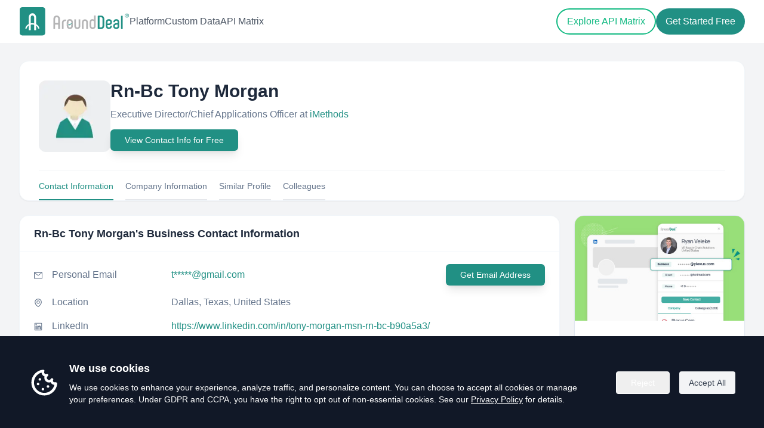

--- FILE ---
content_type: application/javascript; charset=UTF-8
request_url: https://www.arounddeal.com/_next/static/chunks/6590-44bac78e861415a9.js
body_size: 4532
content:
"use strict";(self.webpackChunk_N_E=self.webpackChunk_N_E||[]).push([[6590],{35059:function(e,r,a){a.d(r,{b:function(){return n},P:function(){return d}});var t=a(67294),s=a(85893),n=function(e){var r=e.name,a=e.label,n=(0,t.useState)(!1),d=n[0],l=n[1],o=(0,t.useState)(!1),i=o[0],c=o[1];return(0,s.jsxs)(t.Fragment,{children:[(0,s.jsxs)("label",{className:"flex items-center cursor-pointer select-none text-gray-500 text-base py-1",children:[(0,s.jsxs)("div",{className:"relative",children:[(0,s.jsx)("input",{type:"checkbox",checked:d,onChange:function(e){l(!d),"reason5"===e.target.name&&e.target.checked?c(!0):c(!1)},className:"sr-only",name:r,value:a}),(0,s.jsx)("div",{className:"box mr-4 flex h-5 w-5 items-center justify-center rounded border border-stroke",children:(0,s.jsx)("span",{className:"".concat(d?"opacity-1":"opacity-0"),children:(0,s.jsx)("svg",{width:"11",height:"8",viewBox:"0 0 11 8",fill:"none",xmlns:"http://www.w3.org/2000/svg",children:(0,s.jsx)("path",{d:"M10.0915 0.951972L10.0867 0.946075L10.0813 0.940568C9.90076 0.753564 9.61034 0.753146 9.42927 0.939309L4.16201 6.22962L1.58507 3.63469C1.40401 3.44841 1.11351 3.44879 0.932892 3.63584C0.755703 3.81933 0.755703 4.10875 0.932892 4.29224L0.932878 4.29225L0.934851 4.29424L3.58046 6.95832C3.73676 7.11955 3.94983 7.2 4.1473 7.2C4.36196 7.2 4.55963 7.11773 4.71406 6.9584L10.0468 1.60234C10.2436 1.4199 10.2421 1.1339 10.0915 0.951972ZM4.2327 6.30081L4.2317 6.2998C4.23206 6.30015 4.23237 6.30049 4.23269 6.30082L4.2327 6.30081Z",fill:"#219084",stroke:"#219084",strokeWidth:"0.4"})})})})]}),a]}),i?(0,s.jsx)("div",{className:"my-5",children:(0,s.jsx)("textarea",{name:"reason5_content",type:"text",rows:"3",placeholder:"Message *",required:!0,className:"w-full bg-transparent rounded-md border border-stroke dark:border-dark-3 py-[10px] px-5 text-dark-6 outline-none transition focus:border-primary active:border-primary disabled:cursor-default disabled:bg-gray-2"})}):null]})},d=function(e){var r=e.name,a=e.label,n=e.type,d=(0,t.useState)(!1),l=d[0],o=d[1],i=(0,t.useState)(!1),c=i[0],m=i[1];return(0,s.jsxs)(t.Fragment,{children:[(0,s.jsxs)("label",{className:"flex items-center cursor-pointer select-none text-gray-500 text-base py-1",children:[(0,s.jsxs)("div",{className:"relative",children:[(0,s.jsx)("input",{type:"checkbox",checked:l,onChange:function(e){o(!l),"way_others"===e.target.name&&e.target.checked?m(!0):m(!1)},className:"sr-only",name:r,value:a}),(0,s.jsx)("div",{className:"box mr-4 flex h-5 w-5 items-center justify-center rounded border border-stroke",children:(0,s.jsx)("span",{className:"".concat(l?"opacity-1":"opacity-0"),children:(0,s.jsx)("svg",{width:"11",height:"8",viewBox:"0 0 11 8",fill:"none",xmlns:"http://www.w3.org/2000/svg",children:(0,s.jsx)("path",{d:"M10.0915 0.951972L10.0867 0.946075L10.0813 0.940568C9.90076 0.753564 9.61034 0.753146 9.42927 0.939309L4.16201 6.22962L1.58507 3.63469C1.40401 3.44841 1.11351 3.44879 0.932892 3.63584C0.755703 3.81933 0.755703 4.10875 0.932892 4.29224L0.932878 4.29225L0.934851 4.29424L3.58046 6.95832C3.73676 7.11955 3.94983 7.2 4.1473 7.2C4.36196 7.2 4.55963 7.11773 4.71406 6.9584L10.0468 1.60234C10.2436 1.4199 10.2421 1.1339 10.0915 0.951972ZM4.2327 6.30081L4.2317 6.2998C4.23206 6.30015 4.23237 6.30049 4.23269 6.30082L4.2327 6.30081Z",fill:"#219084",stroke:"#219084",strokeWidth:"0.4"})})})})]}),a]}),c?(0,s.jsx)("div",{className:"my-5 ".concat("single"===(void 0===n?"":n)?"":"md:col-span-2"),children:(0,s.jsx)("textarea",{name:"way_others_message",type:"text",rows:"3",required:!0,className:"w-full bg-transparent rounded-md border border-stroke dark:border-dark-3 py-[10px] px-5 text-dark-6 outline-none transition focus:border-primary active:border-primary disabled:cursor-default disabled:bg-gray-2"})}):null]})}},6590:function(e,r,a){a.d(r,{Z4:function(){return h},QS:function(){return i},gR:function(){return c}});var t=a(64687),s=a.n(t),n=a(67294);a(11163),a(42731);var d=a(87526),l=a(85893),o=a(35059),i=function(){return(0,l.jsxs)("div",{className:"w-full grid grid-cols-1 md:grid-cols-2 gap-x-6",children:[(0,l.jsxs)("div",{className:"mb-5",children:[(0,l.jsx)("label",{className:"mb-[10px] block text-base font-medium text-dark dark:text-white",children:"Name *"}),(0,l.jsx)("input",{name:"name",type:"text",placeholder:"Enter your name.",className:"w-full bg-transparent rounded-md border border-stroke dark:border-dark-3 py-[10px] px-5 text-dark-6 outline-none transition focus:border-primary active:border-primary disabled:cursor-default disabled:bg-gray-2 disabled:border-gray-2",required:!0})]}),(0,l.jsxs)("div",{className:"mb-5",children:[(0,l.jsx)("label",{className:"mb-[10px] block text-base font-medium text-dark dark:text-white",children:"Company name *"}),(0,l.jsx)("input",{name:"company_name",type:"text",placeholder:"Enter your company name.",className:"w-full bg-transparent rounded-md border border-stroke dark:border-dark-3 py-[10px] px-5 text-dark-6 outline-none transition focus:border-primary active:border-primary disabled:cursor-default disabled:bg-gray-2 disabled:border-gray-2",required:!0})]}),(0,l.jsxs)("div",{className:"mb-5",children:[(0,l.jsx)("label",{className:"mb-[10px] block text-base font-medium text-dark dark:text-white",children:"Business email *"}),(0,l.jsx)("input",{name:"email",type:"email",placeholder:"Enter your business email.",className:"w-full bg-transparent rounded-md border border-stroke dark:border-dark-3 py-[10px] px-5 text-dark-6 outline-none transition focus:border-primary active:border-primary disabled:cursor-default disabled:bg-gray-2 disabled:border-gray-2",required:!0})]}),(0,l.jsxs)("div",{className:"mb-5",children:[(0,l.jsx)("label",{className:"mb-[10px] block text-base font-medium text-dark dark:text-white",children:"Phone number *"}),(0,l.jsx)("input",{name:"phone_number",type:"text",placeholder:"Enter your phone number.",className:"w-full bg-transparent rounded-md border border-stroke dark:border-dark-3 py-[10px] px-5 text-dark-6 outline-none transition focus:border-primary active:border-primary disabled:cursor-default disabled:bg-gray-2 disabled:border-gray-2",required:!0})]}),(0,l.jsxs)("div",{className:"mb-5",children:[(0,l.jsx)("label",{className:"mb-[10px] block text-base font-medium text-dark dark:text-white",children:"Job title *"}),(0,l.jsx)("input",{name:"job_title",type:"text",placeholder:"Enter your job title.",className:"w-full bg-transparent rounded-md border border-stroke dark:border-dark-3 py-[10px] px-5 text-dark-6 outline-none transition focus:border-primary active:border-primary disabled:cursor-default disabled:bg-gray-2 disabled:border-gray-2",required:!0})]}),(0,l.jsxs)("div",{className:"mb-5",children:[(0,l.jsx)("label",{className:"mb-[10px] block text-base font-medium text-dark dark:text-white",children:"Country *"}),(0,l.jsx)("input",{name:"country",type:"text",placeholder:"Enter your country.",className:"w-full bg-transparent rounded-md border border-stroke dark:border-dark-3 py-[10px] px-5 text-dark-6 outline-none transition focus:border-primary active:border-primary disabled:cursor-default disabled:bg-gray-2 disabled:border-gray-2",required:!0})]}),(0,l.jsxs)("div",{className:"mb-5 md:col-span-2",children:[(0,l.jsx)("label",{className:"mb-[10px] block text-base font-medium text-dark dark:text-white",children:"What is the size of your marketing and sales team?*"}),(0,l.jsxs)("div",{className:"relative z-20",children:[(0,l.jsxs)("select",{name:"team_size",required:!0,className:"relative z-20 w-full appearance-none rounded-lg border border-stroke dark:border-dark-3 bg-transparent py-[10px] px-5 text-dark-6 outline-none transition focus:border-primary active:border-primary disabled:cursor-default disabled:bg-gray-2",children:[(0,l.jsx)("option",{value:"",children:"select..."}),(0,l.jsx)("option",{value:"0",children:"0"}),(0,l.jsx)("option",{value:"1-10",children:"1-10"}),(0,l.jsx)("option",{value:"11-30",children:"11-30"}),(0,l.jsx)("option",{value:"31-100",children:"31-100"}),(0,l.jsx)("option",{value:"101+",children:"101+"})]}),(0,l.jsx)("span",{className:"absolute right-4 top-1/2 z-10 mt-[-2px] h-[10px] w-[10px] -translate-y-1/2 rotate-45 border-r-2 border-b-2 border-gray-500"})]})]}),(0,l.jsxs)("div",{className:"mb-5 md:col-span-2",children:[(0,l.jsx)("label",{className:"mb-[10px] block text-base font-medium text-dark dark:text-white",children:"Which methods have you used or are currently using for overseas customer acquisition? (Select all that apply)*"}),(0,l.jsxs)("div",{className:"grid grid-cols-1 md:grid-cols-2 gap-x-6",children:[(0,l.jsx)(o.P,{name:"way_trade_shows",label:"Trade Shows or International Events"}),(0,l.jsx)(o.P,{name:"way_sem",label:"SEM"}),(0,l.jsx)(o.P,{name:"way_seo",label:"SEO"}),(0,l.jsx)(o.P,{name:"way_edm",label:"EDM"}),(0,l.jsx)(o.P,{name:"way_telemarketing",label:"Telemarketing or Cold Calling"}),(0,l.jsx)(o.P,{name:"way_others",label:"Others"})]})]}),(0,l.jsxs)("div",{className:"mb-5 md:col-span-2",children:[(0,l.jsx)("label",{className:"mb-[10px] block text-base font-medium text-dark dark:text-white",children:"Tell us about your business needs"}),(0,l.jsx)("textarea",{name:"message",type:"text",rows:"3",placeholder:"Enter your business needs.",className:"w-full bg-transparent rounded-md border border-stroke dark:border-dark-3 py-[10px] px-5 text-dark-6 outline-none transition focus:border-primary active:border-primary disabled:cursor-default disabled:bg-gray-2"})]})]})},c=function(){return(0,l.jsxs)("div",{className:"w-full grid grid-cols-1 md:grid-cols-2 gap-x-6",children:[(0,l.jsxs)("div",{className:"mb-5",children:[(0,l.jsx)("label",{className:"mb-[10px] block text-base font-medium text-dark dark:text-white",children:"Work email *"}),(0,l.jsx)("input",{name:"work_email",type:"email",placeholder:"Enter your work email.",className:"w-full bg-white rounded-md border border-stroke dark:border-dark-3 py-[10px] px-5 text-dark-6 outline-none transition focus:border-primary active:border-primary disabled:cursor-default disabled:bg-gray-2 disabled:border-gray-2",required:!0})]}),(0,l.jsxs)("div",{className:"mb-5",children:[(0,l.jsx)("label",{className:"mb-[10px] block text-base font-medium text-dark dark:text-white",children:"Company *"}),(0,l.jsx)("input",{name:"company",type:"text",placeholder:"Enter your company name.",className:"w-full bg-white rounded-md border border-stroke dark:border-dark-3 py-[10px] px-5 text-dark-6 outline-none transition focus:border-primary active:border-primary disabled:cursor-default disabled:bg-gray-2 disabled:border-gray-2",required:!0})]}),(0,l.jsxs)("div",{className:"mb-5",children:[(0,l.jsx)("label",{className:"mb-[10px] block text-base font-medium text-dark dark:text-white",children:"Target region / industry *"}),(0,l.jsx)("input",{name:"target_region_industry",type:"text",placeholder:"Enter your target region / industry.",className:"w-full bg-white rounded-md border border-stroke dark:border-dark-3 py-[10px] px-5 text-dark-6 outline-none transition focus:border-primary active:border-primary disabled:cursor-default disabled:bg-gray-2 disabled:border-gray-2",required:!0})]}),(0,l.jsxs)("div",{className:"mb-5",children:[(0,l.jsx)("label",{className:"mb-[10px] block text-base font-medium text-dark dark:text-white",children:"Estimated volume *"}),(0,l.jsxs)("div",{className:"relative z-20",children:[(0,l.jsxs)("select",{name:"estimated_volume",required:!0,className:"relative z-20 w-full appearance-none rounded-lg border border-stroke dark:border-dark-3 bg-white py-[10px] px-5 text-dark-6 outline-none transition focus:border-primary active:border-primary disabled:cursor-default disabled:bg-gray-2",children:[(0,l.jsx)("option",{value:"",children:"select..."}),(0,l.jsx)("option",{value:"under_100k",children:"Under 100K records"}),(0,l.jsx)("option",{value:"500k_1m",children:"500K-1Mrecords"}),(0,l.jsx)("option",{value:"1m_5m",children:"1M-5Mrecords"}),(0,l.jsx)("option",{value:"5m_plus",children:"5M+ records"})]}),(0,l.jsx)("span",{className:"absolute right-4 top-1/2 z-10 mt-[-2px] h-[10px] w-[10px] -translate-y-1/2 rotate-45 border-r-2 border-b-2 border-gray-500"})]})]}),(0,l.jsxs)("div",{className:"mb-5 md:col-span-2",children:[(0,l.jsx)("label",{className:"mb-[10px] block text-base font-medium text-dark dark:text-white",children:"Describe what data you need"}),(0,l.jsx)("textarea",{name:"message",type:"text",rows:"3",placeholder:"Enter your business needs.",className:"w-full bg-white rounded-md border border-stroke dark:border-dark-3 py-[10px] px-5 text-dark-6 outline-none transition focus:border-primary active:border-primary disabled:cursor-default disabled:bg-gray-2"})]})]})},m=a(50029),u=a(76687);let b=(0,a(91373).Z)("chevron-down",[["path",{d:"m6 9 6 6 6-6",key:"qrunsl"}]]);function x(e){var r=e.name,a=void 0===r?"apis":r,t=e.value,s=e.onChange,d=(0,n.useState)(!1),o=d[0],i=d[1],c=(0,n.useRef)(null);(0,n.useEffect)(function(){var e=function(e){c.current&&!c.current.contains(e.target)&&i(!1)};return document.addEventListener("mousedown",e),function(){return document.removeEventListener("mousedown",e)}},[]);var m=void 0===t?[]:t,x=function(e){var r=m.includes(e)?m.filter(function(r){return r!==e}):[].concat((0,u.Z)(m),[e]);null==s||s(r)};return(0,l.jsxs)("div",{ref:c,className:"relative",children:[m.map(function(e){return(0,l.jsx)("input",{type:"hidden",name:"".concat(a,"[]"),value:e},e)}),(0,l.jsxs)("div",{onClick:function(){return i(function(e){return!e})},className:"relative flex min-h-[44px] bg-white cursor-pointer flex-wrap items-center gap-2 rounded-md border border-stroke px-4 py-2 pr-10 text-sm text-slate-600 hover:border-primary",children:[0===m.length?(0,l.jsx)("span",{className:"text-slate-400",children:"Select APIs you are interested in"}):m.map(function(e){var r=p.find(function(r){return r.value===e});return(0,l.jsx)("span",{className:"rounded-full bg-indigo-50 px-2.5 py-1 text-xs font-semibold text-indigo-700",children:null==r?void 0:r.label},e)}),(0,l.jsx)("span",{className:"pointer-events-none absolute right-3 top-1/2 -translate-y-1/2",children:(0,l.jsx)(b,{className:"h-4 w-4 text-slate-400 transition-transform duration-200 ".concat(o?"rotate-180":"")})})]}),o&&(0,l.jsx)("div",{className:"absolute z-30 mt-2 max-h-72 w-full overflow-auto rounded-xl border border-slate-200 bg-white shadow-lg",children:p.map(function(e){return(0,l.jsxs)("label",{className:"flex cursor-pointer items-center gap-3 px-4 py-2 text-sm hover:bg-slate-50",children:[(0,l.jsx)("input",{type:"checkbox",checked:m.includes(e.value),onChange:function(){return x(e.value)},className:"h-4 w-4 rounded border-slate-300 text-primary focus:ring-primary"}),(0,l.jsx)("span",{className:"text-slate-700",children:e.label})]},e.value)})})]})}var p=[{value:"company_enrichment",label:"Company Enrichment API"},{value:"people_enrichment",label:"People Enrichment API"},{value:"resume_enrichment",label:"Resume Enrichment API"},{value:"company_search",label:"Company Search API"},{value:"people_search",label:"People Search API"},{value:"contact_verification",label:"Contact Verification API"},{value:"email_to_linkedin",label:"Email-to-LinkedIn Profile API"},{value:"company_clients",label:"Company Clients API"},{value:"company_suppliers",label:"Company Suppliers API"},{value:"orgchart",label:"OrgChart API"},{value:"company_events",label:"Company Events API"},{value:"company_relationship",label:"Company Relationship API"},{value:"company_product",label:"Company Product API"},{value:"company_jobs",label:"Company Job API"},{value:"non_financial_risk",label:"Non-Financial Risk API"},{value:"entity_screening",label:"Entity List Screening API"},{value:"esg_certification",label:"ESG Certification Check API"},{value:"news_media",label:"News & Media API"},{value:"operational_risk",label:"Operational Risk API"}],h=function(){var e=(0,n.useState)([]),r=e[0],a=e[1],t=(0,n.useState)(0),o=t[0],i=t[1],c=(0,n.useState)(0),u=c[0],b=c[1];return(0,l.jsx)(l.Fragment,{children:o?(0,l.jsxs)("div",{className:"text-center",children:[(0,l.jsx)("svg",{className:"w-20 h-20 text-emerald-500 inline-block","aria-hidden":"true",xmlns:"http://www.w3.org/2000/svg",width:"24",height:"24",fill:"none",viewBox:"0 0 24 24",children:(0,l.jsx)("path",{stroke:"currentColor",strokeLinecap:"round",strokeLinejoin:"round",strokeWidth:"2",d:"M8.5 11.5 11 14l4-4m6 2a9 9 0 1 1-18 0 9 9 0 0 1 18 0Z"})}),(0,l.jsx)("h2",{className:"text-4xl text-dark font-bold my-5",children:"Thank You!"}),(0,l.jsx)("p",{className:"text-lg text-gray-500",children:"Thanks for your submission. we will contact you within 2 workdays."})]}):(0,l.jsxs)("div",{children:[(0,l.jsx)("h2",{className:"text-dark text-4xl font-bold mb-2 text-center",children:"Submit Your API Request"}),(0,l.jsx)("p",{className:"mb-8 text-gray-500 text-base text-center",children:"If you need higher volume, special fields, or custom endpoints, submit a request and we’ll propose an approach."}),(0,l.jsxs)(d.Z,{onSubmit:function(e){var a={type:"request_api",data:{work_email:e.work_email,company:e.company,target_region_industry:e.target_region_industry,apis:r,message:e.message}};b(1),(0,m.Z)(s().mark(function e(){return s().wrap(function(e){for(;;)switch(e.prev=e.next){case 0:return e.next=2,fetch("/api/form",{method:"POST",body:JSON.stringify(a)});case 2:e.sent&&i(1),b(0);case 5:case"end":return e.stop()}},e)}))()},children:[(0,l.jsxs)("div",{className:"w-full grid grid-cols-1 md:grid-cols-2 gap-x-6",children:[(0,l.jsxs)("div",{className:"mb-5",children:[(0,l.jsx)("label",{className:"mb-[10px] block text-base font-medium text-dark dark:text-white",children:"Work email *"}),(0,l.jsx)("input",{name:"work_email",type:"email",placeholder:"Enter your work email.",className:"w-full bg-white rounded-md border border-stroke dark:border-dark-3 py-[10px] px-5 text-dark-6 outline-none transition focus:border-primary active:border-primary disabled:cursor-default disabled:bg-gray-2 disabled:border-gray-2",required:!0})]}),(0,l.jsxs)("div",{className:"mb-5",children:[(0,l.jsx)("label",{className:"mb-[10px] block text-base font-medium text-dark dark:text-white",children:"Company *"}),(0,l.jsx)("input",{name:"company",type:"text",placeholder:"Enter your company name.",className:"w-full bg-white rounded-md border border-stroke dark:border-dark-3 py-[10px] px-5 text-dark-6 outline-none transition focus:border-primary active:border-primary disabled:cursor-default disabled:bg-gray-2 disabled:border-gray-2",required:!0})]}),(0,l.jsxs)("div",{className:"mb-5",children:[(0,l.jsx)("label",{className:"mb-[10px] block text-base font-medium text-dark dark:text-white",children:"Target region / industry *"}),(0,l.jsx)("input",{name:"target_region_industry",type:"text",placeholder:"Enter your target region / industry.",className:"w-full bg-white rounded-md border border-stroke dark:border-dark-3 py-[10px] px-5 text-dark-6 outline-none transition focus:border-primary active:border-primary disabled:cursor-default disabled:bg-gray-2 disabled:border-gray-2",required:!0})]}),(0,l.jsxs)("div",{className:"mb-5",children:[(0,l.jsx)("label",{className:"mb-[10px] block text-base font-medium text-dark dark:text-white",children:"APIs you are interested in *"}),(0,l.jsx)(x,{name:"apis",value:r,onChange:a})]}),(0,l.jsxs)("div",{className:"mb-5 md:col-span-2",children:[(0,l.jsx)("label",{className:"mb-[10px] block text-base font-medium text-dark dark:text-white",children:"Describe what data you need"}),(0,l.jsx)("textarea",{name:"message",type:"text",rows:"3",placeholder:"Enter your business needs.",className:"w-full bg-white rounded-md border border-stroke dark:border-dark-3 py-[10px] px-5 text-dark-6 outline-none transition focus:border-primary active:border-primary disabled:cursor-default disabled:bg-gray-2"})]})]}),(0,l.jsxs)("div",{className:"text-center",children:[(0,l.jsx)("input",{type:"submit",className:"cursor-pointer px-6 py-3 text-base rounded-full font-medium text-white hover:text-white bg-primary hover:bg-teal-700 disabled:cursor-default disabled:bg-gray-300",value:u?"Submitting...":"Submit API Request",disabled:!!u}),(0,l.jsxs)("p",{className:"text-gray-400 text-base mt-3",children:["* By submitting this request, you agree to our ",(0,l.jsx)("a",{className:"text-emerald-500 hover:text-emerald-600 hover:underline",target:"_blank",rel:"noreferrer",href:"/terms",children:"Terms of Service"})," and ",(0,l.jsx)("a",{className:"text-emerald-500 hover:text-emerald-600 hover:underline",target:"_blank",rel:"noreferrer",href:"/privacy-center/privacy-policy",children:"Privacy Policy"}),"."]})]})]})]})})}},76687:function(e,r,a){function t(e,r){(null==r||r>e.length)&&(r=e.length);for(var a=0,t=Array(r);a<r;a++)t[a]=e[a];return t}function s(e){return function(e){if(Array.isArray(e))return t(e)}(e)||function(e){if("undefined"!=typeof Symbol&&null!=e[Symbol.iterator]||null!=e["@@iterator"])return Array.from(e)}(e)||function(e,r){if(e){if("string"==typeof e)return t(e,r);var a=Object.prototype.toString.call(e).slice(8,-1);if("Object"===a&&e.constructor&&(a=e.constructor.name),"Map"===a||"Set"===a)return Array.from(e);if("Arguments"===a||/^(?:Ui|I)nt(?:8|16|32)(?:Clamped)?Array$/.test(a))return t(e,r)}}(e)||function(){throw TypeError("Invalid attempt to spread non-iterable instance.\nIn order to be iterable, non-array objects must have a [Symbol.iterator]() method.")}()}a.d(r,{Z:function(){return s}})}}]);

--- FILE ---
content_type: application/javascript; charset=UTF-8
request_url: https://www.arounddeal.com/_next/static/chunks/pages/privacy-center/privacy-policy-9b569bb51c9d6d99.js
body_size: 12642
content:
(self.webpackChunk_N_E=self.webpackChunk_N_E||[]).push([[4577],{99329:function(e,t,r){"use strict";r.d(t,{Xt:function(){return o},hJ:function(){return c}}),r(67294);var s=r(41664),a=r.n(s),i=r(85893),o=function(e){var t=e.title,r=e.description,s=e.bgRequired,o=e.bgColor,n=e.submitBtnColor,l=e.submitBtnHoverClass;return(0,i.jsx)("section",{className:"".concat(void 0===o?"bg-[#0fb277]":o," ").concat(void 0!==s&&s?"bg-[url('/img/pages/cta-bg-center.png')] bg-no-repeat bg-center bg-cover":""),children:(0,i.jsx)("div",{className:"container-full mx-auto",children:(0,i.jsx)("div",{className:"relative z-10 overflow-hidden rounded px-8 py-12 md:py-20",children:(0,i.jsx)("div",{className:"-mx-4 flex",children:(0,i.jsx)("div",{className:"w-full px-4",children:(0,i.jsxs)("div",{className:"mx-auto max-w-[800px] text-center",children:[(0,i.jsx)("h2",{className:"mb-5 text-3xl font-semibold leading-tight text-white md:text-[40px]/[48px]",children:t}),(0,i.jsx)("div",{className:"mb-8 text-lg leading-relaxed text-white md:px-5",children:r}),(0,i.jsx)("div",{className:"inline-flex",children:(0,i.jsxs)("div",{children:[(0,i.jsx)(a(),{href:"/custom-data",className:"mr-3 mb-5 sm:mb-0 w-full sm:w-auto inline-flex items-center justify-center px-4 py-2.5 2xl:px-6 sm:py-3 rounded-full hover:text-gray-900 ".concat((void 0===n?"bg-yellow-300":n)||"bg-primary"," text-base font-medium tracking-[-0.2px] text-dark duration-300 ").concat((void 0===l?"hover:bg-yellow-400":l)||"hover:bg-yellow-400"),children:"Explore Custom Data"}),(0,i.jsx)(a(),{href:"/api-matrix",className:"w-full sm:w-auto inline-flex items-center justify-center px-4 py-2 2xl:px-6 sm:py-2.5 text-base font-medium hover:text-gray-900 hover:border-white hover:bg-white rounded-full border border-2 border-white text-white",children:"Explore API Matrix"})]})})]})})})})})})},n=r(25675),l=r.n(n);r(76930);var c=function(e){var t=e.title,r=e.description,s=e.bgRequired,o=e.image,n=e.bgColor,c=e.submitBtnColor,d=e.submitBtnHoverClass;return(0,i.jsx)("section",{className:"".concat(void 0===n?"":n," ").concat(void 0!==s&&s?"bg-[url('/img/pages/cta-bg-center.png')] bg-no-repeat bg-center bg-cover":""),children:(0,i.jsx)("div",{className:"container mx-auto",children:(0,i.jsx)("div",{className:"relative z-10 overflow-hidden rounded px-8",children:(0,i.jsxs)("div",{className:"-mx-4 flex flex-wrap items-center",children:[(0,i.jsx)("div",{className:"w-full px-4 lg:w-1/2 pt-12 md:py-12",children:(0,i.jsx)("div",{className:"w-full px-4",children:(0,i.jsxs)("div",{className:"mx-auto max-w-[800px]",children:[(0,i.jsx)("h2",{className:"mb-5 text-3xl font-semibold leading-tight text-white md:text-[40px]/[48px]",children:t}),(0,i.jsx)("div",{className:"mb-8 text-lg leading-relaxed text-white",children:r}),(0,i.jsx)("div",{className:"inline-flex",children:(0,i.jsxs)("div",{children:[(0,i.jsx)(a(),{href:"https://portal.arounddeal.com/signin",target:"_blank",rel:"noreferrer",className:"mr-3 mb-5 sm:mb-0 w-full sm:w-auto inline-flex items-center justify-center px-4 py-2.5 2xl:px-6 sm:py-3 rounded-full hover:text-gray-900 ".concat((void 0===c?"bg-yellow-300":c)||"bg-primary"," text-base font-medium tracking-[-0.2px] text-dark duration-300 ").concat((void 0===d?"hover:bg-yellow-400":d)||"hover:bg-yellow-400"),children:"Get Started Free"}),(0,i.jsx)(a(),{href:"/api-matrix",className:"w-full sm:w-auto inline-flex items-center justify-center px-4 py-2 2xl:px-6 sm:py-2.5 text-base font-medium hover:text-gray-900 hover:border-white hover:bg-white rounded-full border border-2 border-white text-white",children:"Explore API Matrix"})]})})]})})}),(0,i.jsx)("div",{className:"w-full px-4 lg:w-1/2",children:(0,i.jsx)(l(),{src:void 0===o?"":o,alt:"cta",height:1200,width:770})})]})})})})};r(87526)},87108:function(e,t,r){"use strict";r.r(t),r.d(t,{default:function(){return u}});var s=r(9008),a=r.n(s),i=r(87227),o=r(93857),n=r(99329),l=r(41664),c=r.n(l),d=r(85893);function u(){return(0,d.jsxs)("div",{children:[(0,d.jsxs)(a(),{children:[(0,d.jsx)("title",{children:"Privacy Policy | AroundDeal: Global B2B Data Infrastructure Built for the AI Era"}),(0,d.jsx)("meta",{name:"description",content:"Privacy Policy | AroundDeal: Global B2B Data Infrastructure Built for the AI Era"})]}),(0,d.jsxs)("main",{className:"bg-white",children:[(0,d.jsx)(i.W,{}),(0,d.jsx)("section",{className:"mt-[72px] bg-[#eef7f6]",children:(0,d.jsx)("div",{className:"mx-auto container px-4 py-12 sm:px-6 lg:px-8",children:(0,d.jsx)("div",{className:"-mx-4 flex flex-wrap",children:(0,d.jsx)("div",{className:"w-full px-4",children:(0,d.jsxs)("div",{className:"mx-auto max-w-[1200px] text-center",children:[(0,d.jsx)("h1",{className:"text-3xl mb-3 font-semibold leading-[1.2] text-dark sm:text-4xl md:text-[40px] md:leading-[1.2]",children:"Privacy Policy"}),(0,d.jsx)("p",{className:"text-primary text-lg",children:"Effective Date: 2025/03/25"})]})})})})}),(0,d.jsx)("section",{children:(0,d.jsx)("div",{className:"mx-auto container px-4 py-12 sm:px-6 lg:px-8",children:(0,d.jsx)("div",{className:"-mx-4 flex flex-wrap",children:(0,d.jsx)("div",{className:"w-full px-4",children:(0,d.jsx)("div",{className:"",children:(0,d.jsxs)("div",{className:"",children:[(0,d.jsx)("div",{className:"flex justify-center mb-10",children:(0,d.jsxs)("div",{className:"border border-gray-300 rounded-2xl p-5 max-w-[860px]",children:[(0,d.jsx)("h3",{className:"text-2xl font-semibold text-dark mb-2",children:"Google API Disclosure"}),(0,d.jsxs)("p",{className:"text-base text-gray-500",children:["AroundDeal's use and transfer to any other app of information received from Google APIs will adhere to ",(0,d.jsx)(c(),{target:"_blank",href:"https://developers.google.com/terms/api-services-user-data-policy",className:"text-primary hover:text-real-700 text-base hover:underline",children:"Google API Services User Data Policy"}),", including the Limited Use requirements."]})]})}),(0,d.jsx)("p",{className:"text-gray-500 text-base mb-5",children:'AROUNDDEAL HOLDINGS LIMITED and its affiliates ("AroundDeal" or "we") are aware of the importance of personal information to all subjects (including but not limited to individuals, teams, companies, etc.) who use AroundDeal services ("users" or "you"), we will explain to you through this Privacy Policy (this "Privacy Policy") how we protect your information.'}),(0,d.jsx)("h3",{className:"font-semibold text-dark text-lg sm:text-2xl mb-5",children:"1. Our commitment on privacy"}),(0,d.jsx)("p",{className:"text-gray-500 text-base mb-5",children:"AroundDeal respects and protects the personal privacy of all users of AroundDeal website services. If we ask you to provide certain information in order to identify you when using our site, AroundDeal will use it in accordance with this Privacy Policy."}),(0,d.jsx)("p",{className:"text-gray-500 text-base mb-5",children:"This Privacy Policy is designed to help you understand what data we collect, why we collect such data, how we use them, and how we protect them. By using AroundDeal services, you indicate agreement to what we express in this Privacy Policy. We will ask for your prior consent before using your information for purposes not covered by this Privacy Policy."}),(0,d.jsx)("p",{className:"text-gray-500 text-base mb-5",children:"This Privacy Policy applies to all AroundDeal services, including upgrades and updates to the various services and systems you use during the service term your purchased."}),(0,d.jsx)("p",{className:"text-gray-500 text-base mb-5",children:"Please ensure that the personal information you provide to us, and the personal information which you authorize us to collect, process, use, store, share, transfer or publicly disclose within the scope of this Privacy Policy, do not infringe the legitimate rights and interests of others."}),(0,d.jsx)("h3",{className:"font-semibold text-dark text-lg sm:text-2xl mb-5",children:"2. What information we collect"}),(0,d.jsx)("p",{className:"text-gray-500 text-base mb-5",children:"In the course of your use of AroundDeal services, we will collect and process data related to AroundDeal contacts, registered users and visitors in accordance with the principles of legitimacy, justice, and necessity."}),(0,d.jsx)("h4",{className:"font-semibold text-dark text-base sm:text-xl mb-5",children:(0,d.jsx)("b",{children:'2.1 Information in the AroundDeal B2B database ("Contact Data")'})}),(0,d.jsx)("p",{className:"text-gray-500 text-base mb-5",children:"The data we provide to paying subscribers include contact attributes and company information. We limit the information we provide to information that can be found in your business card or business email signature, or to information needed to contact individuals with business social network profiles or to verify the authenticity of such profiles."}),(0,d.jsx)("p",{className:"text-gray-500 text-base mb-5",children:"Our B2B database relies on data retrieved or derived from the following sources:"}),(0,d.jsxs)("ul",{className:"list-disc ml-10 text-base mb-5 text-gray-500",children:[(0,d.jsxs)("li",{children:[(0,d.jsx)("span",{className:"font-semibold",children:"Our Affiliates: "}),"We obtain contact information from our affiliates (i.e., subsidiaries, parent companies, joint ventures and other corporate entities that are jointly owned or related)."]}),(0,d.jsxs)("li",{children:[(0,d.jsx)("span",{className:"font-semibold",children:"Third Parties: "}),"We rely on business partners to collect company information and maintain verified lists of existing companies. We use such information to ensure that only business-related information but no personal information from the data we obtain from above source will be added to the B2B database."]}),(0,d.jsxs)("li",{children:[(0,d.jsx)("span",{className:"font-semibold",children:"Public Resources: "}),"Our proprietary algorithm scans public resources and uses advanced tools to retrieve public information. For example, we use it to understand standard corporate email patterns (e.g. firstname.lastname@ company.com) and we use such public information only after verification is complete."]})]}),(0,d.jsx)("p",{className:"text-gray-500 text-base mb-5",children:'All data we collect from publicly available data sources will be added to AroundDeal\'s database. AroundDeal\'s proprietary algorithm scans the data and merges the data with the same attribute into a unique identifiable "Business Contact ID" that resides in a highly secure database ("B2B Database").'}),(0,d.jsxs)("p",{className:"text-gray-500 text-base mb-5",children:['To avoid irrelevant contact data in the B2B database, we have set up an excluding contact list ("',(0,d.jsx)(c(),{href:"/privacy-center/manage-profile",target:"_blank",rel:"noreferrer",className:"text-primary hover:text-real-700 hover:underline",children:"Opt-out List"}),'") outside the B2B database. AroundDeal is also unable to send messages to contacts in this list.']}),(0,d.jsxs)("p",{className:"text-gray-500 text-base mb-5",children:["For more information on how long we retain data in the ",(0,d.jsx)(c(),{href:"/privacy-center/manage-profile",target:"_blank",rel:"noreferrer",className:"text-primary hover:text-real-700 hover:underline",children:"Opt-out List"}),", please read the section about data retention below."]}),(0,d.jsx)("h4",{className:"font-semibold text-dark text-base sm:text-xl mb-5",children:(0,d.jsx)("b",{children:"2.2 Information about AroundDeal registered users"})}),(0,d.jsx)("p",{className:"text-gray-500 text-base mb-5",children:"When you register to our website, AroundDeal will collect information that you provide to AroundDeal, for example, while a user creates an account, uses our services, contacts us through our website or third-party channels, etc. The information provided or derived includes:"}),(0,d.jsx)("p",{className:"text-gray-500 text-base mb-5",children:"1) Registered users or visitors"}),(0,d.jsx)("p",{className:"text-gray-500 text-base mb-5",children:"When you sign up for AroundDeal services, for example, when you create an account, use our services, contact us through our website or third-party channels, etc."}),(0,d.jsx)("p",{className:"text-gray-500 text-base mb-5",children:"The information provided or derived includes:"}),(0,d.jsxs)("ul",{className:"list-disc ml-10 text-base mb-5 text-gray-500",children:[(0,d.jsx)("li",{children:"Name"}),(0,d.jsx)("li",{children:"Email address"}),(0,d.jsx)("li",{children:"Phone number"}),(0,d.jsx)("li",{children:"Mailing address"}),(0,d.jsx)("li",{children:"Location"}),(0,d.jsx)("li",{children:"Users' activities"}),(0,d.jsx)("li",{children:"The professional email address and name of the friend to which you recommend us (only if you use our referral service)"}),(0,d.jsx)("li",{children:"Any other information you voluntarily provide to us when communicating with us"})]}),(0,d.jsx)("p",{className:"text-gray-500 text-base mb-5",children:"If you are a paying subscriber, AroundDeal does not collect or process your payment information directly; payments are processed by a trusted third-party service provider."}),(0,d.jsx)("p",{className:"text-gray-500 text-base mb-5",children:"If you are not logged into your account, AroundDeal will not be able to recognize such information and will not be able to collect the identity of such information."}),(0,d.jsx)("p",{className:"text-gray-500 text-base mb-5",children:"If you are a visitor, we automatically collect information sent to us from your computer, cell phone or other access devices. Such information includes:"}),(0,d.jsxs)("ul",{className:"list-disc ml-10 text-base mb-5 text-gray-500",children:[(0,d.jsx)("li",{children:"Your device information (e.g., the type of browser and operating system your device uses, your language preference, your domain name, and the time you visit our site)"}),(0,d.jsx)("li",{children:"Information of your mobile network "}),(0,d.jsx)("li",{children:"Your IP address"}),(0,d.jsx)("li",{children:"Error and Troubleshooting alerts"})]}),(0,d.jsx)("p",{className:"text-gray-500 text-base mb-5",children:"2) Verified information"}),(0,d.jsx)("p",{className:"text-gray-500 text-base mb-5",children:"When you use the functions which require identity verification of AroundDeal service, you may be required to provide your real identity information (real name, ID card number, photo of ID card in hand, phone number, driver's license, driving license, etc.) to complete identity verification in accordance with the relevant laws and regulations of the People's Republic of China. Such information belongs to personal sensitive information, and we will use the prevailing methods in the industry with our best commercial efforts to protect the security of your personal sensitive information."}),(0,d.jsx)("p",{className:"text-gray-500 text-base mb-5",children:"3) When we provide business functions or specific services to you, we will collect, use, store, provide and protect your information in accordance with this Privacy Policy and the corresponding service agreements; if we collect information from you beyond what is agreed in this Privacy Policy and the corresponding service agreements of products, we will separately explain to you the scope and purpose of information collection and obtain your consent before collecting the personal information necessary to provide the corresponding services. "}),(0,d.jsx)("p",{className:"text-gray-500 text-base mb-5",children:"4) Please note that we do not require your authorized consent to collect and use your personal information in accordance with laws, regulations and relevant national standards in the following cases:"}),(0,d.jsxs)("ul",{className:"list-disc ml-10 text-base mb-5 text-gray-500",children:[(0,d.jsx)("li",{children:"Directly related to national security, national defense security, public safety, public health, and significant public interest;"}),(0,d.jsx)("li",{children:"For the purpose of safeguarding the life, property and other significant legitimate rights and interests of personal data subjects and other individuals;"}),(0,d.jsx)("li",{children:"Directly related to crime investigation, prosecution, trial and enforcement of judgment;"}),(0,d.jsx)("li",{children:"Collecting your personal information from what you disclose to the public on your own, or from other legitimate publicly disclosed information, such as legitimate news reports, government information disclosure channel, etc.;"}),(0,d.jsx)("li",{children:"Necessary for maintaining the safe and stable operation of AroundDeal-related services, such as the detection and disposal of failures of AroundDeal-related services;"}),(0,d.jsx)("li",{children:"Necessary for an academic research institution to conduct statistical or academic research based on public interest and to provide the results of academic research or descriptions to the public with de-identified personal information contained in such results;"}),(0,d.jsx)("li",{children:"Other circumstances specified in laws and regulations."})]}),(0,d.jsx)("h4",{className:"font-semibold text-dark text-base sm:text-xl mb-5",children:(0,d.jsx)("u",{children:"We do not sell any information that any registered user or visitor shares with us."})}),(0,d.jsx)("h4",{className:"font-semibold text-dark text-base sm:text-xl mb-5",children:(0,d.jsx)("u",{children:"You shall be solely responsible for maintaining the confidentiality of your account and password. In any case, please take care to keep them secure."})}),(0,d.jsx)("h3",{className:"font-semibold text-dark text-lg sm:text-2xl mb-5",children:"3. Why do we need to collect relevant information?"}),(0,d.jsx)("p",{className:"text-gray-500 text-base mb-5",children:"We need such information to understand your needs and provide you with better services, especially for the following reasons:"}),(0,d.jsx)("h4",{className:"font-semibold text-dark text-base sm:text-xl mb-5",children:(0,d.jsx)("b",{children:"3.1 AroundDeal Contacts"})}),(0,d.jsxs)("table",{className:"table text-gray-500 mb-5",children:[(0,d.jsx)("thead",{children:(0,d.jsxs)("tr",{className:"text-center border-b border-stroke",children:[(0,d.jsx)("th",{className:"py-2 sm:py-5",children:"Processing content"}),(0,d.jsx)("th",{className:"py-2 sm:py-5",children:"Processing purpose"})]})}),(0,d.jsxs)("tbody",{children:[(0,d.jsxs)("tr",{className:"border-b border-stroke",children:[(0,d.jsx)("td",{className:"py-2 sm:py-5",children:(0,d.jsx)("b",{children:"Related to providing services"})}),(0,d.jsxs)("td",{className:"py-2 sm:py-5",children:["- To enrich, update, check and verify AroundDeal B2B Database to enable our registered users, paying subscribers and business partners to access and use our B2B Database, as well as to carry out meaningful and effective interaction online and offline",(0,d.jsx)("br",{}),"- To enrich, update, check and verify AroundDeal B2B Database"]})]}),(0,d.jsxs)("tr",{className:"border-b border-stroke",children:[(0,d.jsx)("td",{className:"py-2 sm:py-5",children:(0,d.jsx)("b",{children:"Related to analysis and service improvement"})}),(0,d.jsx)("td",{className:"py-2 sm:py-5",children:"- To respond to your questions, support your requests or feedback"})]}),(0,d.jsxs)("tr",{className:"border-b border-stroke",children:[(0,d.jsx)("td",{className:"py-2 sm:py-5",children:(0,d.jsx)("b",{children:"Related to regulatory compliance and forbidding fraud"})}),(0,d.jsxs)("td",{className:"py-2 sm:py-5",children:["- To detect and prevent fraudulent and unlawful activities, or any other type of activity that could compromise or adversely affect the integrity of our services, to ensure our legitimate interests in the security and proper operation of our services, and to ensure that our Terms of Use and other policies are under compliance",(0,d.jsx)("br",{}),"- To respond to requests about your personal data ",(0,d.jsx)("br",{}),"- To investigate violations and enforce our policies as required by laws, regulations or other governmental authorities, or to comply with legal process, respond to requests of governmental authorities, and comply with our legal obligations"]})]})]})]}),(0,d.jsx)("h4",{className:"font-semibold text-dark text-base sm:text-xl mb-5",children:(0,d.jsx)("b",{children:"3.2 AroundDeal Registered Users"})}),(0,d.jsxs)("table",{className:"table text-gray-500 mb-5",children:[(0,d.jsx)("thead",{children:(0,d.jsxs)("tr",{className:"text-center border-b border-stroke",children:[(0,d.jsx)("th",{className:"py-2 sm:py-5",children:"Processing content"}),(0,d.jsx)("th",{className:"py-2 sm:py-5",children:"Processing purpose"})]})}),(0,d.jsxs)("tbody",{children:[(0,d.jsxs)("tr",{className:"border-b border-stroke",children:[(0,d.jsx)("td",{className:"py-2 sm:py-5",children:(0,d.jsx)("b",{children:"Related to providing services"})}),(0,d.jsxs)("td",{className:"py-2 sm:py-5",children:["- To enable our registered users, paying subscribers and business partners to access and use our B2B Database, as well as to interact meaningfully and effectively with other companies online and offline in accordance with relevant agreements",(0,d.jsx)("br",{}),"- To enable that you can compose and process emails if you use our email composing function"]})]}),(0,d.jsxs)("tr",{className:"border-b border-stroke",children:[(0,d.jsx)("td",{className:"py-2 sm:py-5",children:(0,d.jsx)("b",{children:"Related to your using our services, creating and managing your account"})}),(0,d.jsxs)("td",{className:"py-2 sm:py-5",children:["- To enable that you can register, maintain and manage your account of our Site or membership with us",(0,d.jsx)("br",{}),"- To verify your registration for our services and approve your email address",(0,d.jsx)("br",{}),"- To communicate with paying subscribers regarding purchases, inquiries, support requests, feedback or questions ",(0,d.jsx)("br",{}),"- To process your orders, including sending any necessary emails related to the purchase of any paid services by a paying subscriber",(0,d.jsx)("br",{}),"- To send you important announcements related to security, privacy or the administration of our services",(0,d.jsx)("br",{}),"- To personalize our services to ensure that the content is presented in the most effective manner to you and your device",(0,d.jsx)("br",{}),"- To comply with our legal obligations, including those applicable to our cooperation partners as our payment service providers, such as anti- money-laundering, anti-corruption and credit card fraud",(0,d.jsx)("br",{})]})]}),(0,d.jsxs)("tr",{className:"border-b border-stroke",children:[(0,d.jsx)("td",{className:"py-2 sm:py-5",children:(0,d.jsx)("b",{children:"Related to analysis and service improvement"})}),(0,d.jsxs)("td",{className:"py-2 sm:py-5",children:["- To perform troubleshooting, data analysis, testing, research, statistics and survey analysis",(0,d.jsx)("br",{}),"- To ensure our legitimate interests in the security and proper operation of our services"]})]}),(0,d.jsxs)("tr",{className:"border-b border-stroke",children:[(0,d.jsx)("td",{className:"py-2 sm:py-5",children:(0,d.jsx)("b",{children:"Related to promotional services"})}),(0,d.jsxs)("td",{className:"py-2 sm:py-5",children:["- To sign you up to receive alerts from time to time",(0,d.jsx)("br",{}),"- To share our latest upgrades and services with you if you choose to purchase our products and services",(0,d.jsx)("br",{}),"- To build and maintain our community for registered users and paying subscribers",(0,d.jsx)("br",{})]})]}),(0,d.jsxs)("tr",{className:"border-b border-stroke",children:[(0,d.jsx)("td",{className:"py-2 sm:py-5",children:(0,d.jsx)("b",{children:"Related to regulatory compliance and forbidding fraud"})}),(0,d.jsxs)("td",{className:"py-2 sm:py-5",children:["- To detect and prevent fraudulent and unlawful activities, or any other type of activity that could compromise or adversely affect the integrity of our services, to ensure our legitimate interests in the security and proper operation of our services, and to ensure that our Terms of Use and other policies are under compliance",(0,d.jsx)("br",{}),"- To respond to requests about your personal data - To investigate violations and enforce our policies as required by laws, regulations or other governmental authorities, or to comply with legal process, respond to requests of governmental authorities, and comply with our legal obligations",(0,d.jsx)("br",{})]})]})]})]}),(0,d.jsx)("h4",{className:"font-semibold text-dark text-base sm:text-xl mb-5",children:(0,d.jsx)("b",{children:"3.3 AroundDeal visitors"})}),(0,d.jsxs)("table",{className:"table text-gray-500 mb-5",children:[(0,d.jsx)("thead",{children:(0,d.jsxs)("tr",{className:"text-center border-b border-stroke",children:[(0,d.jsx)("th",{className:"py-2 sm:py-5",children:"Processing content"}),(0,d.jsx)("th",{className:"py-2 sm:py-5",children:"Processing purpose"})]})}),(0,d.jsxs)("tbody",{children:[(0,d.jsxs)("tr",{className:"border-b border-stroke",children:[(0,d.jsx)("td",{className:"py-2 sm:py-5",children:(0,d.jsx)("b",{children:"Related to providing services"})}),(0,d.jsxs)("td",{className:"py-2 sm:py-5",children:["- To ensure our legitimate interests in the security and proper operation of our services",(0,d.jsx)("br",{}),"- To ensure that our services are operated normally"]})]}),(0,d.jsxs)("tr",{className:"border-b border-stroke",children:[(0,d.jsx)("td",{className:"py-2 sm:py-5",children:(0,d.jsx)("b",{children:"Related to analysis and service improvement"})}),(0,d.jsx)("td",{className:"py-2 sm:py-5",children:"- To analyze and improve our services, as well as to respond to your questions, support your requests or feedback"})]}),(0,d.jsxs)("tr",{className:"border-b border-stroke",children:[(0,d.jsx)("td",{className:"py-2 sm:py-5",children:(0,d.jsx)("b",{children:"Related to regulatory compliance and forbidding fraud"})}),(0,d.jsxs)("td",{className:"py-2 sm:py-5",children:["- To detect and prevent fraudulent and unlawful activities, or any other type of activity that could compromise or adversely affect the integrity of our services, to ensure our legitimate interests in the security and proper operation of our services, and to ensure that our Terms of Use and other policies are under compliance",(0,d.jsx)("br",{}),"- To investigate violations and enforce our policies as required by laws, regulations or other governmental authorities, or to comply with legal process, respond to requests of governmental authorities, and comply with our legal obligations",(0,d.jsx)("br",{})]})]})]})]}),(0,d.jsx)("p",{className:"text-gray-500 text-base mb-5",children:"We will inform you again and obtain your express consent before using your information beyond the purpose announced for collecting it or beyond the scope directly or reasonably related."}),(0,d.jsx)("h3",{className:"font-semibold text-dark text-lg sm:text-2xl mb-5",children:"4. How we process your information?"}),(0,d.jsx)("h4",{className:"font-semibold text-dark text-base sm:text-xl mb-5",children:"1) Sharing"}),(0,d.jsx)("p",{className:"text-gray-500 text-base mb-5",children:"In principle, we will not share your personal information with any company, organization or individual outside of our company, except in the following cases:"}),(0,d.jsxs)("ul",{className:"list-disc ml-10 text-base mb-5 text-gray-500",children:[(0,d.jsx)("li",{children:"Sharing under agreement: with your express consent or where it is consistent with the purpose of using AroundDeal services;"}),(0,d.jsx)("li",{children:"Sharing under legal circumstances: We may share your information with external parties as required by laws and regulations, for litigation or arbitration settlement, or as requested by administrative or judicial authorities in accordance with the law;"}),(0,d.jsx)("li",{children:"Sharing with authorized partners: We may entrust reliable partners to provide services, therefore we may share certain information of you with our partners to provide better customer services and optimize your experience. We will only share your information for lawful, legitimate, necessary, specific, and explicit purposes, and share only as much information as is necessary for providing services. Our partners do not have the right to use the information for any other purpose."})]}),(0,d.jsx)("p",{className:"text-gray-500 text-base mb-5",children:"In addition to this, concerning the different ways you cooperate with or use AroundDeal services and products, we may share information with third parties in the following ways and for the following purposes:"}),(0,d.jsxs)("ul",{className:"list-disc ml-10 text-base mb-5 text-gray-500",children:[(0,d.jsxs)("li",{children:[(0,d.jsx)("b",{children:"Registered users and paying subscribers (business contacts only): "}),"We share business contacts stored in our B2B Database with our registered users and paying subscribers to provide our services and to allow access to true, accurate and up-to-date Contact Data."]}),(0,d.jsxs)("li",{children:[(0,d.jsx)("b",{children:"Internal sharing: "}),"We may share your information within AroundDeal. To the extent permitted by law, and taking into account the protection of your rights and freedoms in relation to the processing of data, and the consent you have given (if any), your data will only be accessible to a limited and defined number of people within AroundDeal (e.g. employees) or our payment-service partners.",(0,d.jsx)("br",{}),'Please be assured that such access to your data will be on a strict "need-to-know" basis and will be subject to our internal privacy policy and confidentiality obligations.']}),(0,d.jsxs)("li",{children:[(0,d.jsx)("b",{children:"Service Providers: "}),"Your data is generally not disclosed to recipients outside AroundDeal and our payment-service partners. However, in some cases AroundDeal may appoint an external service provider to act on behalf of AroundDeal according to contracts. Under such circumstance, we will provide your data to the external service provider or supplier as part of our normal business operations and we will require the external service provider to comply with strict data protection obligations.",(0,d.jsx)("br",{}),"Such service providers include: (i) custodial service providers, (ii) data analysis providers, (iii) payment processors, and (iv) security service providers."]}),(0,d.jsxs)("li",{children:[(0,d.jsx)("b",{children:"In connection with an asset sale, merger, bankruptcy or other business transactions: "}),"We may share your personal information in negotiations or in connection with a change in control of our company (e.g. reorganization, merger or sale of our assets)."]}),(0,d.jsxs)("li",{children:[(0,d.jsx)("b",{children:"Other third parties and public authorities: "}),"We may also share and disclose such information in certain circumstances if we believe in good faith that such disclosure is necessary or required (i) to comply with laws, regulations, governments’ or stock exchanges’ requests, court orders, judicial proceedings or legal procedures, such as subpoenas or search warrants; (ii) to address breach of law; (iii) to investigate fraudulent behaviors or criminal activities and to protect the rights of us, our affiliates, suppliers and users, or as part of legal procedures that affect or may affect us or our affiliates, suppliers or users; and (iv) to exercise our legal rights or respond to legitimate claims."]})]}),(0,d.jsx)("p",{className:"text-gray-500 text-base mb-5",children:"Companies, organizations and individuals with whom we share your information will be subject to strict confidentiality agreements and information protection covenants, we will require them to handle your information in accordance with our instructions, this Privacy Policy and any other relevant confidentiality and security measure."}),(0,d.jsx)("h4",{className:"font-semibold text-dark text-base sm:text-xl mb-5",children:"2）Transfer"}),(0,d.jsx)("p",{className:"text-gray-500 text-base mb-5",children:"We will not transfer your personal information to any company, organization or individual, except in the following circumstances:"}),(0,d.jsxs)("ul",{className:"list-disc ml-10 text-base mb-5 text-gray-500",children:[(0,d.jsx)("li",{children:"Transfer with explicit consent: we will transfer your personal information to other parties after obtaining your explicit consent;"}),(0,d.jsx)("li",{children:"In the event of a merger, acquisition or liquidation, if the transfer of personal information is involved, we will require the new company or organization holding your personal information to continue to be bound by this Privacy Policy, or we will request that company or organization to seek your authorized consent again;"}),(0,d.jsx)("li",{children:"Transfer in legal circumstances: to satisfy the requirements of laws and regulations, legal procedures, mandatory governmental requirements or judicial decisions."})]}),(0,d.jsx)("h4",{className:"font-semibold text-dark text-base sm:text-xl mb-5",children:"3) Disclosure"}),(0,d.jsx)("p",{className:"text-gray-500 text-base mb-5",children:"We will only disclose your personal information to public in the following circumstances: "}),(0,d.jsxs)("ul",{className:"list-disc ml-10 text-base mb-5 text-gray-500",children:[(0,d.jsx)("li",{children:"Disclosure with your express consent."}),(0,d.jsx)("li",{children:"Law-based disclosure: Disclosure that are compulsorily required by laws, legal procedures, litigations or government authorities."})]}),(0,d.jsx)("p",{className:"text-gray-500 text-base mb-5",children:"In addition, your prior authorized consent is not required for the sharing, transfer, or public disclosure of your information in the following circumstances:"}),(0,d.jsxs)("ul",{className:"list-disc ml-10 text-base mb-5 text-gray-500",children:[(0,d.jsx)("li",{children:"Directly related to national security, national defense security, public safety, public health, and significant public interest;"}),(0,d.jsx)("li",{children:"Directly related to crime investigation, prosecution, trial and enforcement of judgment;"}),(0,d.jsx)("li",{children:"For the purpose of safeguarding the life, property and other significant legitimate rights and interests of personal data subjects and other individuals;"}),(0,d.jsx)("li",{children:"Collecting your personal information from what you disclose to the public on your own, or from other legitimate publicly disclosed information, such as legitimate news reports, government information disclosure channel, etc;"}),(0,d.jsx)("li",{children:"Necessary for maintaining the safe and stable operation of AroundDeal-related services, such as the detection and disposal of failures of AroundDeal-related services;"}),(0,d.jsx)("li",{children:"Necessary for an academic research institution to conduct statistical or academic research based on public interest and to provide the results of academic research or descriptions to the public with de-identified personal information contained in such results;"}),(0,d.jsx)("li",{children:"Other circumstances specified in laws and regulations."})]}),(0,d.jsx)("h3",{className:"font-semibold text-dark text-lg sm:text-2xl mb-5",children:"5. How we store and protect your information"}),(0,d.jsx)("p",{className:"text-gray-500 text-base mb-5",children:"1) We treat the security of your information very seriously. We have used security measures that meet industry standards to protect the personal information you provide against unauthorized access, public disclosure, use, modification, damage, or loss. We will take all reasonably practicable measures to protect your personal information against unauthorized access, public disclosure, use, modification, damage or loss."}),(0,d.jsx)("p",{className:"text-gray-500 text-base mb-5",children:"2) We will take all reasonably practicable steps to ensure that no unrelated personal information is collected. We will only retain your personal information within the period necessary to achieve the purposes described in this Privacy Policy, unless an extended retention period is required or permitted by law."}),(0,d.jsx)("p",{className:"text-gray-500 text-base mb-5",children:"3) The Internet is not an absolutely secure environment, since e-mail, instant message, and your communication with other users are not encrypted, we strongly recommend that you do not send personal information through such ways. Please use complex passwords to help us keep your account secure."}),(0,d.jsx)("p",{className:"text-gray-500 text-base mb-5",children:"4) We will take necessary measures to protect the security of the personal information you provide to us or that we collect, but if our physical, technical or administrative safeguard facilities are breached, which leads to unauthorized access, public disclosure, tampering or destruction of the information, and your rights and interests are damaged as a result that is not due to our gross negligence, we will not be liable for the corresponding losses."}),(0,d.jsx)("p",{className:"text-gray-500 text-base mb-5",children:"5) After the unfortunate occurrence of personal information security events, we will, in accordance with the requirements of laws and regulations, promptly inform you of: the basic situation of the security event and the possible impacts, the disposal measures we have taken or will take, the suggestions you can adopt to independently prevent and reduce the risks, and the remedies for you, etc. We will promptly inform you of the event-related situations by email, letter, telephone, push notification, etc. When it is difficult to inform the subjects of personal information one by one, we will take a reasonable and effective way to issue an announcement. At the same time, we will also report proactively the disposal and status of the personal information security event in accordance with the requirements of regulatory authorities."}),(0,d.jsx)("p",{className:"text-gray-500 text-base mb-5",children:"6) We will take reasonable and practicable steps to avoid collecting information that is not relevant to you. We will only retain your information within the period necessary to achieve the purposes described in this Privacy Policy, and we will delete or anonymize your personal information after the Information Retention Period expires, except in the following circumstances:"}),(0,d.jsxs)("ul",{className:"list-disc ml-10 text-base mb-5 text-gray-500",children:[(0,d.jsx)("li",{children:"In the case of mandatory requirements by laws, legal proceedings, litigations or government authorities;"}),(0,d.jsx)("li",{children:"If we believe that the personal information in question may be relevant to any ongoing or future legal proceedings;"}),(0,d.jsx)("li",{children:"To exercise our legal rights."})]}),(0,d.jsx)("h3",{className:"font-semibold text-dark text-lg sm:text-2xl mb-5",children:"6. How long will we keep your data?"}),(0,d.jsx)("p",{className:"text-gray-500 text-base mb-5",children:'AroundDeal has implemented a retention policy where retention period ("Information Retention Period") is set considering the types of information collected and the purposes for collection, the requirements applicable to respective circumstances, and the obligation to destroy obsolete, unused information within a reasonable period of time as soon as possible.'}),(0,d.jsx)("p",{className:"text-gray-500 text-base mb-5",children:"We will only retain your data within Information Retention Period needed for the purposes mentioned above."}),(0,d.jsxs)("p",{className:"text-gray-500 text-base mb-5",children:[(0,d.jsx)("b",{children:"- AroundDeal Contacts: "}),"We will retain your data for as long as necessary to provide our services and then archive your data to comply with our legal obligations, resolve disputes, and enforce our policies."]}),(0,d.jsxs)("p",{className:"text-gray-500 text-base mb-5",children:[(0,d.jsx)("b",{children:"AroundDeal registered users: "}),"We will retain your data during the validity of your active account on AroundDeal. We may keep your data on file for up to 3 years after we delete your account to comply with our legal and contractual obligations or to protect ourselves from any potential disputes (as required by the laws applicable to record keeping and to providing evidence about our relationship if any legal issues arise after your account terminates), all in accordance with our information retention policy."]}),(0,d.jsxs)("p",{className:"text-gray-500 text-base mb-5",children:[(0,d.jsx)("b",{children:"- AroundDeal Paying Subscribers: "}),"Paying subscribers' relevant data will only be retained during the validity of the paid service subscription period on AroundDeal, unless itis necessary to comply with our legal obligations. In such cases, the relevant data will be kept in an intermediate file for 3 years and will only be accessed as needed (e.g. in the event of a dispute)."]}),(0,d.jsx)("p",{className:"text-gray-500 text-base mb-5",children:"In addition, we retain Contact Data in our unstructured database for 3 years, the duration required to verify and collate relevant information to create business contacts in B2B Database."}),(0,d.jsxs)("p",{className:"text-gray-500 text-base mb-5",children:["Finally, we retain data on our ",(0,d.jsx)(c(),{href:"/privacy-center/manage-profile",target:"_blank",rel:"noreferrer",className:"text-primary hover:text-real-700 hover:underline",children:"Opt-out List"}),"  within the period required to provide the services, which includes ensuring that any public figures or contacts who have exercised their ",(0,d.jsx)(c(),{href:"/privacy-center/manage-profile",target:"_blank",rel:"noreferrer",className:"text-primary hover:text-real-700 hover:underline",children:"opt-out"})," rights remain excluded from B2B Database."]}),(0,d.jsx)("h3",{className:"font-semibold text-dark text-lg sm:text-2xl mb-5",children:"7. How we use cookies and similar technologies"}),(0,d.jsx)("p",{className:"text-gray-500 text-base mb-5",children:'1) To ensure that the website works properly, we store small data files called cookies on your computer or mobile devices. Cookies are files that websites and online services create and access on your computer or other Internet-connected devices to uniquely identify your browser or to store information or settings on your devices. Our services may use HTTP cookies, HTML5 cookies, Flash cookies, and other types of local storage (such as browser-based or plugin-based local storage). Cookies generally do not contain any personal information that can be uses to identify you, but the personal information stored by AroundDeal about you may be associated with information stored in and obtained from cookies. While collecting information through cookies and other automatic means, the web server may record some information such as the type of your device, operating system, browser, domain name and other system settings, as well as the language used in your system and the country and time zone in which your device is located. Web server logs may also record information such as the address of the web page that brings you to our services and the IP address of the device you use to connect to the Internet. They may also record information about your interactions with our services, such as the pages you visit. In order to control the information that web servers collect automatically, we may place tags on our web pages called "web beacons", which are files that associate a web page with a specific web server and its cookies. We may also include web beacons in email messages. We or third parties may also use JavaScript or other computer languages to send commands to your devices to store or collect the various types of information described above and other details of your interactions with our services.'}),(0,d.jsx)("p",{className:"text-gray-500 text-base mb-5",children:"2) We do not use cookies for any purpose other than those described in this Privacy Policy. You may manage or delete cookies according to your preferences, but please note that if cookies are deactivated, you may not be able to enjoy the best service experience, e.g. not be able to use all features of our website or other websites."}),(0,d.jsx)("p",{className:"text-gray-500 text-base mb-5",children:"3) Many web browsers have a Do Not Track feature that can issue Do Not Track requests to websites. Currently, the major Internet standard organizations have not established policies that regulate how websites shall respond to such requests. However, if your browser starts Do Not Track function, then our website will respect your choice."}),(0,d.jsx)("h3",{className:"font-semibold text-dark text-lg sm:text-2xl mb-5",children:"8. Your rights"}),(0,d.jsx)("p",{className:"text-gray-500 text-base mb-5",children:"In accordance with the relevant Chinese laws, regulations and standards, as well as the prevailing practices in other countries and regions, we protect your right to exercise the following rights with respect to your personal information:"}),(0,d.jsx)("p",{className:"text-gray-500 text-base mb-5",children:"1) You have the right to access your personal data, subject to the exceptions provided by laws and regulations. You may obtain confirmation as to whether your data is processed by AroundDeal. If applicable, you may be provided with more information about the data we hold and how we process your data, as well as a copy of your data."}),(0,d.jsx)("p",{className:"text-gray-500 text-base mb-5",children:"2) When you discover that the personal information we process about you is inaccurate, incorrect or out of date, you have the right to request us to make corrections. You may request corrections through the means provided by AroundDeal."}),(0,d.jsx)("p",{className:"text-gray-500 text-base mb-5",children:"3) You may request that your data be restricted, for example, in the case of a question or audit, we will mark your data to restrict its processing in the future."}),(0,d.jsx)("p",{className:"text-gray-500 text-base mb-5",children:"4) You may request us to delete personal information in the following cases:"}),(0,d.jsxs)("ul",{className:"list-disc ml-10 text-base mb-5 text-gray-500",children:[(0,d.jsx)("li",{children:"We process personal information in violation of laws and regulations;"}),(0,d.jsx)("li",{children:"We collect and use your personal information without your consent;"}),(0,d.jsx)("li",{children:"Our processing of personal information is in violation of our agreement with you."})]}),(0,d.jsx)("p",{className:"text-gray-500 text-base mb-5",children:"If we decide to respond to your request for deletion, we will also simultaneously notify the entities which have obtained your personal information from us to request for prompt deletion, unless otherwise required by laws or regulations, or unless those entities have got your independent authorization. When you delete information from our Services, we may not immediately delete the corresponding information from our backup systems, but we will delete such information when the backup is updated. Notwithstanding the foregoing, we may still have legal or proper reasons to retain your data, depending on specific circumstances."}),(0,d.jsx)("p",{className:"text-gray-500 text-base mb-5",children:"5) If you need to cancel your account, please contact us. After you cancel your account, we will stop providing products or services to you and delete your personal information according to your request, unless otherwise provided by laws and regulations."}),(0,d.jsx)("p",{className:"text-gray-500 text-base mb-5",children:"6) You may receive the data you provide to AroundDeal in a structured, commonly used and machine-readable format, and you have the right to transfer such data to another data controller without our hindrance. This right applies only in cases where your data processing is based on your consent or where you provide data to us for the purpose of enforcing AroundDeal’s terms and conditions."}),(0,d.jsxs)("p",{className:"text-gray-500 text-base mb-5",children:["7) ",(0,d.jsx)("b",{children:"Stop receiving marketing communications from us: "}),"You can ask us to stop any direct marketing to you at any time. You will find an unsubscribe link or instruction in any such communication from us."]}),(0,d.jsx)("p",{className:"text-gray-500 text-base mb-5",children:"In responding to your request as described above, you may be required to provide a written request or to prove your identity otherwise for a security purpose. We may ask you to verify your identity before processing your request."}),(0,d.jsx)("p",{className:"text-gray-500 text-base mb-5",children:"In principle, we do not charge fees for your reasonable requests, but we will charge a cost fee for repeated requests that exceed reasonable limits depending on the situation. We may refuse requests that are unreasonably repetitive, require excessive technical means (for example, development of new systems or fundamental changes to current practices), bring a risk to the legal rights of others, or are highly impractical. in the following circumstances, we will not be able to respond to your requests as required by laws and regulations:"}),(0,d.jsxs)("ul",{className:"list-disc ml-10 text-base mb-5 text-gray-500",children:[(0,d.jsx)("li",{children:"Directly related to national security and national defense security;"}),(0,d.jsx)("li",{children:"Directly related to public safety, public health, and significant public interest;"}),(0,d.jsx)("li",{children:"Directly related to crime investigation, prosecution, trial and sentence enforcement;"}),(0,d.jsx)("li",{children:"Where there is sufficient evidence proving your subjective malice or abuse of rights;"}),(0,d.jsx)("li",{children:"Where responding to your requests will result in serious damages to the legitimate rights and interests of you or other individuals or organizations;"}),(0,d.jsx)("li",{children:"Where business secrets are involved."})]}),(0,d.jsx)("p",{className:"text-gray-500 text-base mb-5",children:"AroundDeal allows you to access your personal information, edit or obtain the data collected about you by contacting our team."}),(0,d.jsxs)("p",{className:"text-gray-500 text-base mb-5",children:["Please note that we maintain ",(0,d.jsx)(c(),{href:"/privacy-center/manage-profile",target:"_blank",rel:"noreferrer",className:"text-primary hover:text-real-700 hover:underline",children:"Opt-out Lists"})," that may contain personal data for the sole purpose of ensuring that ",(0,d.jsx)(c(),{href:"/privacy-center/manage-profile",target:"_blank",rel:"noreferrer",className:"text-primary hover:text-real-700 hover:underline",children:"opt-out"})," requests are honored and that your contact information will not appear in the AroundDeal B2B Database in the future if you choose to ",(0,d.jsx)(c(),{href:"/privacy-center/manage-profile",target:"_blank",rel:"noreferrer",className:"text-primary hover:text-real-700 hover:underline",children:"opt-out"}),"."]}),(0,d.jsx)("p",{className:"text-gray-500 text-base mb-5",children:"If you have given us your consent to process your data in accordance with the respective agreement, you may also withdraw this consent for future processing at any time. This will not affect the legitimacy of our processing of the relevant information or data until you have withdrawn your consent."}),(0,d.jsx)("h4",{className:"font-semibold text-dark text-base sm:text-xl mb-5",children:"Minors"}),(0,d.jsxs)("p",{className:"text-gray-500 text-base mb-5",children:["AroundDeal's products and services are not designed for or suitable to for minors under the age of 18. If we become aware that a contact or end user is under the age of 18, we will discard such information. If you have any reason to believe that a minor has shared any information with us, please contact us at ",(0,d.jsx)(c(),{href:"mailto:support@arounddeal.com",className:"text-primary hover:text-real-700 text-base hover:underline",children:"support@arounddeal.com"})," ."]}),(0,d.jsx)("h3",{className:"font-semibold text-dark text-lg sm:text-2xl mb-5",children:"9. Changes to this Privacy Policy"}),(0,d.jsx)("p",{className:"text-gray-500 text-base mb-5",children:"1) We reserve the right to update and announce this Privacy Policy at any time."}),(0,d.jsx)("p",{className:"text-gray-500 text-base mb-5",children:"2) We will not reduce your rights under this Privacy Policy without your express consent. We will post any changes to this Privacy Policy on this page. We ask you to visit this page regularly to ensure that you always stay informed of the latest version of this Privacy Policy."}),(0,d.jsx)("p",{className:"text-gray-500 text-base mb-5",children:"3) Material changes of this Privacy Policy include but not limited to:"}),(0,d.jsxs)("ul",{className:"list-disc ml-10 text-base mb-5 text-gray-500",children:[(0,d.jsx)("li",{children:"When there is a change in the primary recipients of personal information in sharing, transfer or public disclosure;"}),(0,d.jsx)("li",{children:"When there is a significant change in your rights to participate in the processing of personal information and how such rights are exercised;"}),(0,d.jsx)("li",{children:"When there is a change in our department responsible for handling the security of personal information, the contact information and the complaint channels;"}),(0,d.jsx)("li",{children:"When the assessment report of personal information security impact indicates a high risk."})]}),(0,d.jsx)("h3",{className:"font-semibold text-dark text-lg sm:text-2xl mb-5",children:"10. Contact us"}),(0,d.jsxs)("p",{className:"text-gray-500 text-base mb-5",children:["If you have questions about privacy protection, policy implementation or website operation, please send comments or suggestions to us at: ",(0,d.jsx)(c(),{href:"mailto:support@arounddeal.com",className:"text-primary hover:text-real-700 text-base hover:underline",children:"support@arounddeal.com"}),"."]})]})})})})})}),(0,d.jsx)(n.hJ,{title:"Find Leads in 1 Click",description:(0,d.jsxs)("div",{children:[(0,d.jsx)("svg",{className:"w-6 h-6 mr-1 inline-block text-white","aria-hidden":"true",xmlns:"http://www.w3.org/2000/svg",width:"24",height:"24",fill:"none",viewBox:"0 0 24 24",children:(0,d.jsx)("path",{stroke:"currentColor",strokeLinecap:"round",strokeLinejoin:"round",strokeWidth:"2",d:"M5 11.917 9.724 16.5 19 7.5"})}),"Instant access",(0,d.jsx)("svg",{className:"w-6 h-6 mr-1 ml-2 inline-block text-white","aria-hidden":"true",xmlns:"http://www.w3.org/2000/svg",width:"24",height:"24",fill:"none",viewBox:"0 0 24 24",children:(0,d.jsx)("path",{stroke:"currentColor",strokeLinecap:"round",strokeLinejoin:"round",strokeWidth:"2",d:"M5 11.917 9.724 16.5 19 7.5"})}),"GDPR aligned & CCPA compliant",(0,d.jsx)("svg",{className:"w-6 h-6 mr-1 ml-2 inline-block text-white","aria-hidden":"true",xmlns:"http://www.w3.org/2000/svg",width:"24",height:"24",fill:"none",viewBox:"0 0 24 24",children:(0,d.jsx)("path",{stroke:"currentColor",strokeLinecap:"round",strokeLinejoin:"round",strokeWidth:"2",d:"M5 11.917 9.724 16.5 19 7.5"})}),"Cancel anytime"]}),bgColor:"bg-[#0fb277]",image:"/img/pages/cta-home.png"}),(0,d.jsx)(o.l,{})]})]})}},84284:function(e,t,r){(window.__NEXT_P=window.__NEXT_P||[]).push(["/privacy-center/privacy-policy",function(){return r(87108)}])}},function(e){e.O(0,[4885,1186,2300,1889,5799,5260,2888,9774,179],function(){return e(e.s=84284)}),_N_E=e.O()}]);

--- FILE ---
content_type: application/javascript; charset=UTF-8
request_url: https://www.arounddeal.com/_next/static/chunks/811-ac923d061315a75f.js
body_size: 12100
content:
"use strict";(self.webpackChunk_N_E=self.webpackChunk_N_E||[]).push([[811],{50811:function(e,t,n){n.d(t,{Z:function(){return V}});var o=n(1413),r=n(97685),i=n(91),a=n(54535),u=n(93967),s=n.n(u),c=n(9220),l=n(34203);function f(e){var t;return null==e||null===(t=e.getRootNode)||void 0===t?void 0:t.call(e)}function h(e){return f(e) instanceof ShadowRoot?f(e):null}var d=n(66680),p=n(7028),v=n(8410),m=n(31131),g=n(67294),b=n(87462),y=n(29372),w=n(42550);function E(e){var t=e.prefixCls,n=e.align,o=e.arrow,r=e.arrowPos,i=o||{},a=i.className,u=i.content,c=r.x,l=r.y,f=g.useRef();if(!n||!n.points)return null;var h={position:"absolute"};if(!1!==n.autoArrow){var d=n.points[0],p=n.points[1],v=d[0],m=d[1],b=p[0],y=p[1];v!==b&&["t","b"].includes(v)?"t"===v?h.top=0:h.bottom=0:h.top=void 0===l?0:l,m!==y&&["l","r"].includes(m)?"l"===m?h.left=0:h.right=0:h.left=void 0===c?0:c}return g.createElement("div",{ref:f,className:s()("".concat(t,"-arrow"),a),style:h},u)}function _(e){var t=e.prefixCls,n=e.open,o=e.zIndex,r=e.mask,i=e.motion;return r?g.createElement(y.default,(0,b.Z)({},i,{motionAppear:!0,visible:n,removeOnLeave:!0}),function(e){var n=e.className;return g.createElement("div",{style:{zIndex:o},className:s()("".concat(t,"-mask"),n)})}):null}var x=g.memo(function(e){return e.children},function(e,t){return t.cache}),M=g.forwardRef(function(e,t){var n=e.popup,i=e.className,a=e.prefixCls,u=e.style,l=e.target,f=e.onVisibleChanged,h=e.open,d=e.keepDom,p=e.fresh,m=e.onClick,M=e.mask,k=e.arrow,Z=e.arrowPos,C=e.align,R=e.motion,P=e.maskMotion,O=e.forceRender,A=e.getPopupContainer,S=e.autoDestroy,L=e.portal,z=e.zIndex,D=e.onMouseEnter,N=e.onMouseLeave,T=e.onPointerEnter,B=e.onPointerDownCapture,H=e.ready,W=e.offsetX,j=e.offsetY,V=e.offsetR,Y=e.offsetB,F=e.onAlign,X=e.onPrepare,I=e.stretch,q=e.targetWidth,G=e.targetHeight,J="function"==typeof n?n():n,Q=h||d,$=(null==A?void 0:A.length)>0,K=g.useState(!A||!$),U=(0,r.Z)(K,2),ee=U[0],et=U[1];if((0,v.Z)(function(){!ee&&$&&l&&et(!0)},[ee,$,l]),!ee)return null;var en="auto",eo={left:"-1000vw",top:"-1000vh",right:en,bottom:en};if(H||!h){var er,ei=C.points,ea=C.dynamicInset||(null===(er=C._experimental)||void 0===er?void 0:er.dynamicInset),eu=ea&&"r"===ei[0][1],es=ea&&"b"===ei[0][0];eu?(eo.right=V,eo.left=en):(eo.left=W,eo.right=en),es?(eo.bottom=Y,eo.top=en):(eo.top=j,eo.bottom=en)}var ec={};return I&&(I.includes("height")&&G?ec.height=G:I.includes("minHeight")&&G&&(ec.minHeight=G),I.includes("width")&&q?ec.width=q:I.includes("minWidth")&&q&&(ec.minWidth=q)),h||(ec.pointerEvents="none"),g.createElement(L,{open:O||Q,getContainer:A&&function(){return A(l)},autoDestroy:S},g.createElement(_,{prefixCls:a,open:h,zIndex:z,mask:M,motion:P}),g.createElement(c.Z,{onResize:F,disabled:!h},function(e){return g.createElement(y.default,(0,b.Z)({motionAppear:!0,motionEnter:!0,motionLeave:!0,removeOnLeave:!1,forceRender:O,leavedClassName:"".concat(a,"-hidden")},R,{onAppearPrepare:X,onEnterPrepare:X,visible:h,onVisibleChanged:function(e){var t;null==R||null===(t=R.onVisibleChanged)||void 0===t||t.call(R,e),f(e)}}),function(n,r){var c=n.className,l=n.style,f=s()(a,c,i);return g.createElement("div",{ref:(0,w.sQ)(e,t,r),className:f,style:(0,o.Z)((0,o.Z)((0,o.Z)((0,o.Z)({"--arrow-x":"".concat(Z.x||0,"px"),"--arrow-y":"".concat(Z.y||0,"px")},eo),ec),l),{},{boxSizing:"border-box",zIndex:z},u),onMouseEnter:D,onMouseLeave:N,onPointerEnter:T,onClick:m,onPointerDownCapture:B},k&&g.createElement(E,{prefixCls:a,arrow:k,arrowPos:Z,align:C}),g.createElement(x,{cache:!h&&!p},J))})}))}),k=g.forwardRef(function(e,t){var n=e.children,o=e.getTriggerDOMNode,r=(0,w.Yr)(n),i=g.useCallback(function(e){(0,w.mH)(t,o?o(e):e)},[o]),a=(0,w.x1)(i,(0,w.C4)(n));return r?g.cloneElement(n,{ref:a}):n}),Z=g.createContext(null);function C(e){return e?Array.isArray(e)?e:[e]:[]}var R=n(5110);function P(e,t,n,o){return t||(n?{motionName:"".concat(e,"-").concat(n)}:o?{motionName:o}:null)}function O(e){return e.ownerDocument.defaultView}function A(e){for(var t=[],n=null==e?void 0:e.parentElement,o=["hidden","scroll","clip","auto"];n;){var r=O(n).getComputedStyle(n);[r.overflowX,r.overflowY,r.overflow].some(function(e){return o.includes(e)})&&t.push(n),n=n.parentElement}return t}function S(e){var t=arguments.length>1&&void 0!==arguments[1]?arguments[1]:1;return Number.isNaN(e)?t:e}function L(e){return S(parseFloat(e),0)}function z(e,t){var n=(0,o.Z)({},e);return(t||[]).forEach(function(e){if(!(e instanceof HTMLBodyElement||e instanceof HTMLHtmlElement)){var t=O(e).getComputedStyle(e),o=t.overflow,r=t.overflowClipMargin,i=t.borderTopWidth,a=t.borderBottomWidth,u=t.borderLeftWidth,s=t.borderRightWidth,c=e.getBoundingClientRect(),l=e.offsetHeight,f=e.clientHeight,h=e.offsetWidth,d=e.clientWidth,p=L(i),v=L(a),m=L(u),g=L(s),b=S(Math.round(c.width/h*1e3)/1e3),y=S(Math.round(c.height/l*1e3)/1e3),w=p*y,E=m*b,_=0,x=0;if("clip"===o){var M=L(r);_=M*b,x=M*y}var k=c.x+E-_,Z=c.y+w-x,C=k+c.width+2*_-E-g*b-(h-d-m-g)*b,R=Z+c.height+2*x-w-v*y-(l-f-p-v)*y;n.left=Math.max(n.left,k),n.top=Math.max(n.top,Z),n.right=Math.min(n.right,C),n.bottom=Math.min(n.bottom,R)}}),n}function D(e){var t=arguments.length>1&&void 0!==arguments[1]?arguments[1]:0,n="".concat(t),o=n.match(/^(.*)\%$/);return o?parseFloat(o[1])/100*e:parseFloat(n)}function N(e,t){var n=(0,r.Z)(t||[],2),o=n[0],i=n[1];return[D(e.width,o),D(e.height,i)]}function T(){var e=arguments.length>0&&void 0!==arguments[0]?arguments[0]:"";return[e[0],e[1]]}function B(e,t){var n,o=t[0],r=t[1];return n="t"===o?e.y:"b"===o?e.y+e.height:e.y+e.height/2,{x:"l"===r?e.x:"r"===r?e.x+e.width:e.x+e.width/2,y:n}}function H(e,t){var n={t:"b",b:"t",l:"r",r:"l"};return e.map(function(e,o){return o===t?n[e]||"c":e}).join("")}var W=n(74902);n(80334);var j=["prefixCls","children","action","showAction","hideAction","popupVisible","defaultPopupVisible","onPopupVisibleChange","afterPopupVisibleChange","mouseEnterDelay","mouseLeaveDelay","focusDelay","blurDelay","mask","maskClosable","getPopupContainer","forceRender","autoDestroy","destroyPopupOnHide","popup","popupClassName","popupStyle","popupPlacement","builtinPlacements","popupAlign","zIndex","stretch","getPopupClassNameFromAlign","fresh","alignPoint","onPopupClick","onPopupAlign","arrow","popupMotion","maskMotion","popupTransitionName","popupAnimation","maskTransitionName","maskAnimation","className","getTriggerDOMNode"],V=function(){var e=arguments.length>0&&void 0!==arguments[0]?arguments[0]:a.Z;return g.forwardRef(function(t,n){var a,u,f,b,y,w,E,_,x,L,D,V,Y,F,X,I,q,G=t.prefixCls,J=void 0===G?"rc-trigger-popup":G,Q=t.children,$=t.action,K=t.showAction,U=t.hideAction,ee=t.popupVisible,et=t.defaultPopupVisible,en=t.onPopupVisibleChange,eo=t.afterPopupVisibleChange,er=t.mouseEnterDelay,ei=t.mouseLeaveDelay,ea=void 0===ei?.1:ei,eu=t.focusDelay,es=t.blurDelay,ec=t.mask,el=t.maskClosable,ef=t.getPopupContainer,eh=t.forceRender,ed=t.autoDestroy,ep=t.destroyPopupOnHide,ev=t.popup,em=t.popupClassName,eg=t.popupStyle,eb=t.popupPlacement,ey=t.builtinPlacements,ew=void 0===ey?{}:ey,eE=t.popupAlign,e_=t.zIndex,ex=t.stretch,eM=t.getPopupClassNameFromAlign,ek=t.fresh,eZ=t.alignPoint,eC=t.onPopupClick,eR=t.onPopupAlign,eP=t.arrow,eO=t.popupMotion,eA=t.maskMotion,eS=t.popupTransitionName,eL=t.popupAnimation,ez=t.maskTransitionName,eD=t.maskAnimation,eN=t.className,eT=t.getTriggerDOMNode,eB=(0,i.Z)(t,j),eH=g.useState(!1),eW=(0,r.Z)(eH,2),ej=eW[0],eV=eW[1];(0,v.Z)(function(){eV((0,m.Z)())},[]);var eY=g.useRef({}),eF=g.useContext(Z),eX=g.useMemo(function(){return{registerSubPopup:function(e,t){eY.current[e]=t,null==eF||eF.registerSubPopup(e,t)}}},[eF]),eI=(0,p.Z)(),eq=g.useState(null),eG=(0,r.Z)(eq,2),eJ=eG[0],eQ=eG[1],e$=g.useRef(null),eK=(0,d.Z)(function(e){e$.current=e,(0,l.Sh)(e)&&eJ!==e&&eQ(e),null==eF||eF.registerSubPopup(eI,e)}),eU=g.useState(null),e0=(0,r.Z)(eU,2),e1=e0[0],e2=e0[1],e3=g.useRef(null),e5=(0,d.Z)(function(e){(0,l.Sh)(e)&&e1!==e&&(e2(e),e3.current=e)}),e4=g.Children.only(Q),e6=(null==e4?void 0:e4.props)||{},e8={},e7=(0,d.Z)(function(e){var t,n;return(null==e1?void 0:e1.contains(e))||(null===(t=h(e1))||void 0===t?void 0:t.host)===e||e===e1||(null==eJ?void 0:eJ.contains(e))||(null===(n=h(eJ))||void 0===n?void 0:n.host)===e||e===eJ||Object.values(eY.current).some(function(t){return(null==t?void 0:t.contains(e))||e===t})}),e9=P(J,eO,eL,eS),te=P(J,eA,eD,ez),tt=g.useState(et||!1),tn=(0,r.Z)(tt,2),to=tn[0],tr=tn[1],ti=null!=ee?ee:to,ta=(0,d.Z)(function(e){void 0===ee&&tr(e)});(0,v.Z)(function(){tr(ee||!1)},[ee]);var tu=g.useRef(ti);tu.current=ti;var ts=g.useRef([]);ts.current=[];var tc=(0,d.Z)(function(e){var t;ta(e),(null!==(t=ts.current[ts.current.length-1])&&void 0!==t?t:ti)!==e&&(ts.current.push(e),null==en||en(e))}),tl=g.useRef(),tf=function(){clearTimeout(tl.current)},th=function(e){var t=arguments.length>1&&void 0!==arguments[1]?arguments[1]:0;tf(),0===t?tc(e):tl.current=setTimeout(function(){tc(e)},1e3*t)};g.useEffect(function(){return tf},[]);var td=g.useState(!1),tp=(0,r.Z)(td,2),tv=tp[0],tm=tp[1];(0,v.Z)(function(e){(!e||ti)&&tm(!0)},[ti]);var tg=g.useState(null),tb=(0,r.Z)(tg,2),ty=tb[0],tw=tb[1],tE=g.useState(null),t_=(0,r.Z)(tE,2),tx=t_[0],tM=t_[1],tk=function(e){tM([e.clientX,e.clientY])},tZ=(a=eZ&&null!==tx?tx:e1,u=g.useState({ready:!1,offsetX:0,offsetY:0,offsetR:0,offsetB:0,arrowX:0,arrowY:0,scaleX:1,scaleY:1,align:ew[eb]||{}}),b=(f=(0,r.Z)(u,2))[0],y=f[1],w=g.useRef(0),E=g.useMemo(function(){return eJ?A(eJ):[]},[eJ]),_=g.useRef({}),ti||(_.current={}),x=(0,d.Z)(function(){if(eJ&&a&&ti){var e=eJ.ownerDocument,t=O(eJ),n=t.getComputedStyle(eJ).position,i=eJ.style.left,u=eJ.style.top,s=eJ.style.right,c=eJ.style.bottom,f=eJ.style.overflow,h=(0,o.Z)((0,o.Z)({},ew[eb]),eE),d=e.createElement("div");if(null===(b=eJ.parentElement)||void 0===b||b.appendChild(d),d.style.left="".concat(eJ.offsetLeft,"px"),d.style.top="".concat(eJ.offsetTop,"px"),d.style.position=n,d.style.height="".concat(eJ.offsetHeight,"px"),d.style.width="".concat(eJ.offsetWidth,"px"),eJ.style.left="0",eJ.style.top="0",eJ.style.right="auto",eJ.style.bottom="auto",eJ.style.overflow="hidden",Array.isArray(a))k={x:a[0],y:a[1],width:0,height:0};else{var p,v,m,g,b,w,x,M,k,Z,C,P=a.getBoundingClientRect();P.x=null!==(Z=P.x)&&void 0!==Z?Z:P.left,P.y=null!==(C=P.y)&&void 0!==C?C:P.top,k={x:P.x,y:P.y,width:P.width,height:P.height}}var A=eJ.getBoundingClientRect(),L=t.getComputedStyle(eJ),D=L.height,W=L.width;A.x=null!==(w=A.x)&&void 0!==w?w:A.left,A.y=null!==(x=A.y)&&void 0!==x?x:A.top;var j=e.documentElement,V=j.clientWidth,Y=j.clientHeight,F=j.scrollWidth,X=j.scrollHeight,I=j.scrollTop,q=j.scrollLeft,G=A.height,J=A.width,Q=k.height,$=k.width,K=h.htmlRegion,U="visible",ee="visibleFirst";"scroll"!==K&&K!==ee&&(K=U);var et=K===ee,en=z({left:-q,top:-I,right:F-q,bottom:X-I},E),eo=z({left:0,top:0,right:V,bottom:Y},E),er=K===U?eo:en,ei=et?eo:er;eJ.style.left="auto",eJ.style.top="auto",eJ.style.right="0",eJ.style.bottom="0";var ea=eJ.getBoundingClientRect();eJ.style.left=i,eJ.style.top=u,eJ.style.right=s,eJ.style.bottom=c,eJ.style.overflow=f,null===(M=eJ.parentElement)||void 0===M||M.removeChild(d);var eu=S(Math.round(J/parseFloat(W)*1e3)/1e3),es=S(Math.round(G/parseFloat(D)*1e3)/1e3);if(!(0===eu||0===es||(0,l.Sh)(a)&&!(0,R.Z)(a))){var ec=h.offset,el=h.targetOffset,ef=N(A,ec),eh=(0,r.Z)(ef,2),ed=eh[0],ep=eh[1],ev=N(k,el),em=(0,r.Z)(ev,2),eg=em[0],ey=em[1];k.x-=eg,k.y-=ey;var e_=h.points||[],ex=(0,r.Z)(e_,2),eM=ex[0],ek=T(ex[1]),eZ=T(eM),eC=B(k,ek),eP=B(A,eZ),eO=(0,o.Z)({},h),eA=eC.x-eP.x+ed,eS=eC.y-eP.y+ep,eL=tu(eA,eS),ez=tu(eA,eS,eo),eD=B(k,["t","l"]),eN=B(A,["t","l"]),eT=B(k,["b","r"]),eB=B(A,["b","r"]),eH=h.overflow||{},eW=eH.adjustX,ej=eH.adjustY,eV=eH.shiftX,eY=eH.shiftY,eF=function(e){return"boolean"==typeof e?e:e>=0};ts();var eX=eF(ej),eI=eZ[0]===ek[0];if(eX&&"t"===eZ[0]&&(v>ei.bottom||_.current.bt)){var eq=eS;eI?eq-=G-Q:eq=eD.y-eB.y-ep;var eG=tu(eA,eq),eQ=tu(eA,eq,eo);eG>eL||eG===eL&&(!et||eQ>=ez)?(_.current.bt=!0,eS=eq,ep=-ep,eO.points=[H(eZ,0),H(ek,0)]):_.current.bt=!1}if(eX&&"b"===eZ[0]&&(p<ei.top||_.current.tb)){var e$=eS;eI?e$+=G-Q:e$=eT.y-eN.y-ep;var eK=tu(eA,e$),eU=tu(eA,e$,eo);eK>eL||eK===eL&&(!et||eU>=ez)?(_.current.tb=!0,eS=e$,ep=-ep,eO.points=[H(eZ,0),H(ek,0)]):_.current.tb=!1}var e0=eF(eW),e1=eZ[1]===ek[1];if(e0&&"l"===eZ[1]&&(g>ei.right||_.current.rl)){var e2=eA;e1?e2-=J-$:e2=eD.x-eB.x-ed;var e3=tu(e2,eS),e5=tu(e2,eS,eo);e3>eL||e3===eL&&(!et||e5>=ez)?(_.current.rl=!0,eA=e2,ed=-ed,eO.points=[H(eZ,1),H(ek,1)]):_.current.rl=!1}if(e0&&"r"===eZ[1]&&(m<ei.left||_.current.lr)){var e4=eA;e1?e4+=J-$:e4=eT.x-eN.x-ed;var e6=tu(e4,eS),e8=tu(e4,eS,eo);e6>eL||e6===eL&&(!et||e8>=ez)?(_.current.lr=!0,eA=e4,ed=-ed,eO.points=[H(eZ,1),H(ek,1)]):_.current.lr=!1}ts();var e7=!0===eV?0:eV;"number"==typeof e7&&(m<eo.left&&(eA-=m-eo.left-ed,k.x+$<eo.left+e7&&(eA+=k.x-eo.left+$-e7)),g>eo.right&&(eA-=g-eo.right-ed,k.x>eo.right-e7&&(eA+=k.x-eo.right+e7)));var e9=!0===eY?0:eY;"number"==typeof e9&&(p<eo.top&&(eS-=p-eo.top-ep,k.y+Q<eo.top+e9&&(eS+=k.y-eo.top+Q-e9)),v>eo.bottom&&(eS-=v-eo.bottom-ep,k.y>eo.bottom-e9&&(eS+=k.y-eo.bottom+e9)));var te=A.x+eA,tt=A.y+eS,tn=k.x,to=k.y;null==eR||eR(eJ,eO);var tr=ea.right-A.x-(eA+A.width),ta=ea.bottom-A.y-(eS+A.height);1===eu&&(eA=Math.round(eA),tr=Math.round(tr)),1===es&&(eS=Math.round(eS),ta=Math.round(ta)),y({ready:!0,offsetX:eA/eu,offsetY:eS/es,offsetR:tr/eu,offsetB:ta/es,arrowX:((Math.max(te,tn)+Math.min(te+J,tn+$))/2-te)/eu,arrowY:((Math.max(tt,to)+Math.min(tt+G,to+Q))/2-tt)/es,scaleX:eu,scaleY:es,align:eO})}function tu(e,t){var n=arguments.length>2&&void 0!==arguments[2]?arguments[2]:er,o=A.x+e,r=A.y+t,i=Math.max(o,n.left),a=Math.max(r,n.top);return Math.max(0,(Math.min(o+J,n.right)-i)*(Math.min(r+G,n.bottom)-a))}function ts(){v=(p=A.y+eS)+G,g=(m=A.x+eA)+J}}}),L=function(){y(function(e){return(0,o.Z)((0,o.Z)({},e),{},{ready:!1})})},(0,v.Z)(L,[eb]),(0,v.Z)(function(){ti||L()},[ti]),[b.ready,b.offsetX,b.offsetY,b.offsetR,b.offsetB,b.arrowX,b.arrowY,b.scaleX,b.scaleY,b.align,function(){w.current+=1;var e=w.current;Promise.resolve().then(function(){w.current===e&&x()})}]),tC=(0,r.Z)(tZ,11),tR=tC[0],tP=tC[1],tO=tC[2],tA=tC[3],tS=tC[4],tL=tC[5],tz=tC[6],tD=tC[7],tN=tC[8],tT=tC[9],tB=tC[10],tH=(D=void 0===$?"hover":$,g.useMemo(function(){var e=C(null!=K?K:D),t=C(null!=U?U:D),n=new Set(e),o=new Set(t);return ej&&(n.has("hover")&&(n.delete("hover"),n.add("click")),o.has("hover")&&(o.delete("hover"),o.add("click"))),[n,o]},[ej,D,K,U])),tW=(0,r.Z)(tH,2),tj=tW[0],tV=tW[1],tY=tj.has("click"),tF=tV.has("click")||tV.has("contextMenu"),tX=(0,d.Z)(function(){tv||tB()});V=function(){tu.current&&eZ&&tF&&th(!1)},(0,v.Z)(function(){if(ti&&e1&&eJ){var e=A(e1),t=A(eJ),n=O(eJ),o=new Set([n].concat((0,W.Z)(e),(0,W.Z)(t)));function r(){tX(),V()}return o.forEach(function(e){e.addEventListener("scroll",r,{passive:!0})}),n.addEventListener("resize",r,{passive:!0}),tX(),function(){o.forEach(function(e){e.removeEventListener("scroll",r),n.removeEventListener("resize",r)})}}},[ti,e1,eJ]),(0,v.Z)(function(){tX()},[tx,eb]),(0,v.Z)(function(){ti&&!(null!=ew&&ew[eb])&&tX()},[JSON.stringify(eE)]);var tI=g.useMemo(function(){var e=function(e,t,n,o){for(var r=n.points,i=Object.keys(e),a=0;a<i.length;a+=1){var u,s=i[a];if(function(){var e=arguments.length>0&&void 0!==arguments[0]?arguments[0]:[],t=arguments.length>1&&void 0!==arguments[1]?arguments[1]:[],n=arguments.length>2?arguments[2]:void 0;return n?e[0]===t[0]:e[0]===t[0]&&e[1]===t[1]}(null===(u=e[s])||void 0===u?void 0:u.points,r,o))return"".concat(t,"-placement-").concat(s)}return""}(ew,J,tT,eZ);return s()(e,null==eM?void 0:eM(tT))},[tT,eM,ew,J,eZ]);g.useImperativeHandle(n,function(){return{nativeElement:e3.current,popupElement:e$.current,forceAlign:tX}});var tq=g.useState(0),tG=(0,r.Z)(tq,2),tJ=tG[0],tQ=tG[1],t$=g.useState(0),tK=(0,r.Z)(t$,2),tU=tK[0],t0=tK[1],t1=function(){if(ex&&e1){var e=e1.getBoundingClientRect();tQ(e.width),t0(e.height)}};function t2(e,t,n,o){e8[e]=function(r){var i;null==o||o(r),th(t,n);for(var a=arguments.length,u=Array(a>1?a-1:0),s=1;s<a;s++)u[s-1]=arguments[s];null===(i=e6[e])||void 0===i||i.call.apply(i,[e6,r].concat(u))}}(0,v.Z)(function(){ty&&(tB(),ty(),tw(null))},[ty]),(tY||tF)&&(e8.onClick=function(e){var t;tu.current&&tF?th(!1):!tu.current&&tY&&(tk(e),th(!0));for(var n=arguments.length,o=Array(n>1?n-1:0),r=1;r<n;r++)o[r-1]=arguments[r];null===(t=e6.onClick)||void 0===t||t.call.apply(t,[e6,e].concat(o))});var t3=(Y=void 0===el||el,(F=g.useRef(ti)).current=ti,X=g.useRef(!1),g.useEffect(function(){if(tF&&eJ&&(!ec||Y)){var e=function(){X.current=!1},t=function(e){var t;!F.current||e7((null===(t=e.composedPath)||void 0===t||null===(t=t.call(e))||void 0===t?void 0:t[0])||e.target)||X.current||th(!1)},n=O(eJ);n.addEventListener("pointerdown",e,!0),n.addEventListener("mousedown",t,!0),n.addEventListener("contextmenu",t,!0);var o=h(e1);return o&&(o.addEventListener("mousedown",t,!0),o.addEventListener("contextmenu",t,!0)),function(){n.removeEventListener("pointerdown",e,!0),n.removeEventListener("mousedown",t,!0),n.removeEventListener("contextmenu",t,!0),o&&(o.removeEventListener("mousedown",t,!0),o.removeEventListener("contextmenu",t,!0))}}},[tF,e1,eJ,ec,Y]),function(){X.current=!0}),t5=tj.has("hover"),t4=tV.has("hover");t5&&(t2("onMouseEnter",!0,er,function(e){tk(e)}),t2("onPointerEnter",!0,er,function(e){tk(e)}),I=function(e){(ti||tv)&&null!=eJ&&eJ.contains(e.target)&&th(!0,er)},eZ&&(e8.onMouseMove=function(e){var t;null===(t=e6.onMouseMove)||void 0===t||t.call(e6,e)})),t4&&(t2("onMouseLeave",!1,ea),t2("onPointerLeave",!1,ea),q=function(){th(!1,ea)}),tj.has("focus")&&t2("onFocus",!0,eu),tV.has("focus")&&t2("onBlur",!1,es),tj.has("contextMenu")&&(e8.onContextMenu=function(e){var t;tu.current&&tV.has("contextMenu")?th(!1):(tk(e),th(!0)),e.preventDefault();for(var n=arguments.length,o=Array(n>1?n-1:0),r=1;r<n;r++)o[r-1]=arguments[r];null===(t=e6.onContextMenu)||void 0===t||t.call.apply(t,[e6,e].concat(o))}),eN&&(e8.className=s()(e6.className,eN));var t6=g.useRef(!1);t6.current||(t6.current=eh||ti||tv);var t8=(0,o.Z)((0,o.Z)({},e6),e8),t7={};["onContextMenu","onClick","onMouseDown","onTouchStart","onMouseEnter","onMouseLeave","onFocus","onBlur"].forEach(function(e){eB[e]&&(t7[e]=function(){for(var t,n=arguments.length,o=Array(n),r=0;r<n;r++)o[r]=arguments[r];null===(t=t8[e])||void 0===t||t.call.apply(t,[t8].concat(o)),eB[e].apply(eB,o)})});var t9=g.cloneElement(e4,(0,o.Z)((0,o.Z)({},t8),t7)),ne=eP?(0,o.Z)({},!0!==eP?eP:{}):null;return g.createElement(g.Fragment,null,g.createElement(c.Z,{disabled:!ti,ref:e5,onResize:function(){t1(),tX()}},g.createElement(k,{getTriggerDOMNode:eT},t9)),t6.current&&g.createElement(Z.Provider,{value:eX},g.createElement(M,{portal:e,ref:eK,prefixCls:J,popup:ev,className:s()(em,tI),style:eg,target:e1,onMouseEnter:I,onMouseLeave:q,onPointerEnter:I,zIndex:e_,open:ti,keepDom:tv,fresh:ek,onClick:eC,onPointerDownCapture:t3,mask:ec,motion:e9,maskMotion:te,onVisibleChanged:function(e){tm(!1),tB(),null==eo||eo(e)},onPrepare:function(){return new Promise(function(e){t1(),tw(function(){return e})})},forceRender:eh,autoDestroy:ed||ep||!1,getPopupContainer:ef,align:tT,arrow:ne,arrowPos:{x:tL,y:tz},ready:tR,offsetX:tP,offsetY:tO,offsetR:tA,offsetB:tS,onAlign:tX,stretch:ex,targetWidth:tJ/tD,targetHeight:tU/tN})))})}(a.Z)},9220:function(e,t,n){n.d(t,{Z:function(){return W}});var o=n(87462),r=n(67294),i=n(50344);n(80334);var a=n(1413),u=n(71002),s=n(34203),c=n(42550),l=r.createContext(null),f=function(){if("undefined"!=typeof Map)return Map;function e(e,t){var n=-1;return e.some(function(e,o){return e[0]===t&&(n=o,!0)}),n}return function(){function t(){this.__entries__=[]}return Object.defineProperty(t.prototype,"size",{get:function(){return this.__entries__.length},enumerable:!0,configurable:!0}),t.prototype.get=function(t){var n=e(this.__entries__,t),o=this.__entries__[n];return o&&o[1]},t.prototype.set=function(t,n){var o=e(this.__entries__,t);~o?this.__entries__[o][1]=n:this.__entries__.push([t,n])},t.prototype.delete=function(t){var n=this.__entries__,o=e(n,t);~o&&n.splice(o,1)},t.prototype.has=function(t){return!!~e(this.__entries__,t)},t.prototype.clear=function(){this.__entries__.splice(0)},t.prototype.forEach=function(e,t){void 0===t&&(t=null);for(var n=0,o=this.__entries__;n<o.length;n++){var r=o[n];e.call(t,r[1],r[0])}},t}()}(),h="undefined"!=typeof window&&"undefined"!=typeof document&&window.document===document,d=void 0!==n.g&&n.g.Math===Math?n.g:"undefined"!=typeof self&&self.Math===Math?self:"undefined"!=typeof window&&window.Math===Math?window:Function("return this")(),p="function"==typeof requestAnimationFrame?requestAnimationFrame.bind(d):function(e){return setTimeout(function(){return e(Date.now())},1e3/60)},v=["top","right","bottom","left","width","height","size","weight"],m="undefined"!=typeof MutationObserver,g=function(){function e(){this.connected_=!1,this.mutationEventsAdded_=!1,this.mutationsObserver_=null,this.observers_=[],this.onTransitionEnd_=this.onTransitionEnd_.bind(this),this.refresh=function(e,t){var n=!1,o=!1,r=0;function i(){n&&(n=!1,e()),o&&u()}function a(){p(i)}function u(){var e=Date.now();if(n){if(e-r<2)return;o=!0}else n=!0,o=!1,setTimeout(a,20);r=e}return u}(this.refresh.bind(this),0)}return e.prototype.addObserver=function(e){~this.observers_.indexOf(e)||this.observers_.push(e),this.connected_||this.connect_()},e.prototype.removeObserver=function(e){var t=this.observers_,n=t.indexOf(e);~n&&t.splice(n,1),!t.length&&this.connected_&&this.disconnect_()},e.prototype.refresh=function(){this.updateObservers_()&&this.refresh()},e.prototype.updateObservers_=function(){var e=this.observers_.filter(function(e){return e.gatherActive(),e.hasActive()});return e.forEach(function(e){return e.broadcastActive()}),e.length>0},e.prototype.connect_=function(){h&&!this.connected_&&(document.addEventListener("transitionend",this.onTransitionEnd_),window.addEventListener("resize",this.refresh),m?(this.mutationsObserver_=new MutationObserver(this.refresh),this.mutationsObserver_.observe(document,{attributes:!0,childList:!0,characterData:!0,subtree:!0})):(document.addEventListener("DOMSubtreeModified",this.refresh),this.mutationEventsAdded_=!0),this.connected_=!0)},e.prototype.disconnect_=function(){h&&this.connected_&&(document.removeEventListener("transitionend",this.onTransitionEnd_),window.removeEventListener("resize",this.refresh),this.mutationsObserver_&&this.mutationsObserver_.disconnect(),this.mutationEventsAdded_&&document.removeEventListener("DOMSubtreeModified",this.refresh),this.mutationsObserver_=null,this.mutationEventsAdded_=!1,this.connected_=!1)},e.prototype.onTransitionEnd_=function(e){var t=e.propertyName,n=void 0===t?"":t;v.some(function(e){return!!~n.indexOf(e)})&&this.refresh()},e.getInstance=function(){return this.instance_||(this.instance_=new e),this.instance_},e.instance_=null,e}(),b=function(e,t){for(var n=0,o=Object.keys(t);n<o.length;n++){var r=o[n];Object.defineProperty(e,r,{value:t[r],enumerable:!1,writable:!1,configurable:!0})}return e},y=function(e){return e&&e.ownerDocument&&e.ownerDocument.defaultView||d},w=M(0,0,0,0);function E(e){return parseFloat(e)||0}function _(e){for(var t=[],n=1;n<arguments.length;n++)t[n-1]=arguments[n];return t.reduce(function(t,n){return t+E(e["border-"+n+"-width"])},0)}var x="undefined"!=typeof SVGGraphicsElement?function(e){return e instanceof y(e).SVGGraphicsElement}:function(e){return e instanceof y(e).SVGElement&&"function"==typeof e.getBBox};function M(e,t,n,o){return{x:e,y:t,width:n,height:o}}var k=function(){function e(e){this.broadcastWidth=0,this.broadcastHeight=0,this.contentRect_=M(0,0,0,0),this.target=e}return e.prototype.isActive=function(){var e=function(e){if(!h)return w;if(x(e)){var t;return M(0,0,(t=e.getBBox()).width,t.height)}return function(e){var t=e.clientWidth,n=e.clientHeight;if(!t&&!n)return w;var o=y(e).getComputedStyle(e),r=function(e){for(var t={},n=0,o=["top","right","bottom","left"];n<o.length;n++){var r=o[n],i=e["padding-"+r];t[r]=E(i)}return t}(o),i=r.left+r.right,a=r.top+r.bottom,u=E(o.width),s=E(o.height);if("border-box"===o.boxSizing&&(Math.round(u+i)!==t&&(u-=_(o,"left","right")+i),Math.round(s+a)!==n&&(s-=_(o,"top","bottom")+a)),e!==y(e).document.documentElement){var c=Math.round(u+i)-t,l=Math.round(s+a)-n;1!==Math.abs(c)&&(u-=c),1!==Math.abs(l)&&(s-=l)}return M(r.left,r.top,u,s)}(e)}(this.target);return this.contentRect_=e,e.width!==this.broadcastWidth||e.height!==this.broadcastHeight},e.prototype.broadcastRect=function(){var e=this.contentRect_;return this.broadcastWidth=e.width,this.broadcastHeight=e.height,e},e}(),Z=function(e,t){var n,o,r,i,a,u=(n=t.x,o=t.y,r=t.width,i=t.height,b(a=Object.create(("undefined"!=typeof DOMRectReadOnly?DOMRectReadOnly:Object).prototype),{x:n,y:o,width:r,height:i,top:o,right:n+r,bottom:i+o,left:n}),a);b(this,{target:e,contentRect:u})},C=function(){function e(e,t,n){if(this.activeObservations_=[],this.observations_=new f,"function"!=typeof e)throw TypeError("The callback provided as parameter 1 is not a function.");this.callback_=e,this.controller_=t,this.callbackCtx_=n}return e.prototype.observe=function(e){if(!arguments.length)throw TypeError("1 argument required, but only 0 present.");if("undefined"!=typeof Element&&Element instanceof Object){if(!(e instanceof y(e).Element))throw TypeError('parameter 1 is not of type "Element".');var t=this.observations_;t.has(e)||(t.set(e,new k(e)),this.controller_.addObserver(this),this.controller_.refresh())}},e.prototype.unobserve=function(e){if(!arguments.length)throw TypeError("1 argument required, but only 0 present.");if("undefined"!=typeof Element&&Element instanceof Object){if(!(e instanceof y(e).Element))throw TypeError('parameter 1 is not of type "Element".');var t=this.observations_;t.has(e)&&(t.delete(e),t.size||this.controller_.removeObserver(this))}},e.prototype.disconnect=function(){this.clearActive(),this.observations_.clear(),this.controller_.removeObserver(this)},e.prototype.gatherActive=function(){var e=this;this.clearActive(),this.observations_.forEach(function(t){t.isActive()&&e.activeObservations_.push(t)})},e.prototype.broadcastActive=function(){if(this.hasActive()){var e=this.callbackCtx_,t=this.activeObservations_.map(function(e){return new Z(e.target,e.broadcastRect())});this.callback_.call(e,t,e),this.clearActive()}},e.prototype.clearActive=function(){this.activeObservations_.splice(0)},e.prototype.hasActive=function(){return this.activeObservations_.length>0},e}(),R="undefined"!=typeof WeakMap?new WeakMap:new f,P=function e(t){if(!(this instanceof e))throw TypeError("Cannot call a class as a function.");if(!arguments.length)throw TypeError("1 argument required, but only 0 present.");var n=new C(t,g.getInstance(),this);R.set(this,n)};["observe","unobserve","disconnect"].forEach(function(e){P.prototype[e]=function(){var t;return(t=R.get(this))[e].apply(t,arguments)}});var O=void 0!==d.ResizeObserver?d.ResizeObserver:P,A=new Map,S=new O(function(e){e.forEach(function(e){var t,n=e.target;null===(t=A.get(n))||void 0===t||t.forEach(function(e){return e(n)})})}),L=n(15671),z=n(43144),D=n(60136),N=n(18486),T=function(e){(0,D.Z)(n,e);var t=(0,N.Z)(n);function n(){return(0,L.Z)(this,n),t.apply(this,arguments)}return(0,z.Z)(n,[{key:"render",value:function(){return this.props.children}}]),n}(r.Component),B=r.forwardRef(function(e,t){var n=e.children,o=e.disabled,i=r.useRef(null),f=r.useRef(null),h=r.useContext(l),d="function"==typeof n,p=d?n(i):n,v=r.useRef({width:-1,height:-1,offsetWidth:-1,offsetHeight:-1}),m=!d&&r.isValidElement(p)&&(0,c.Yr)(p),g=m?(0,c.C4)(p):null,b=(0,c.x1)(g,i),y=function(){var e;return(0,s.ZP)(i.current)||(i.current&&"object"===(0,u.Z)(i.current)?(0,s.ZP)(null===(e=i.current)||void 0===e?void 0:e.nativeElement):null)||(0,s.ZP)(f.current)};r.useImperativeHandle(t,function(){return y()});var w=r.useRef(e);w.current=e;var E=r.useCallback(function(e){var t=w.current,n=t.onResize,o=t.data,r=e.getBoundingClientRect(),i=r.width,u=r.height,s=e.offsetWidth,c=e.offsetHeight,l=Math.floor(i),f=Math.floor(u);if(v.current.width!==l||v.current.height!==f||v.current.offsetWidth!==s||v.current.offsetHeight!==c){var d={width:l,height:f,offsetWidth:s,offsetHeight:c};v.current=d;var p=(0,a.Z)((0,a.Z)({},d),{},{offsetWidth:s===Math.round(i)?i:s,offsetHeight:c===Math.round(u)?u:c});null==h||h(p,e,o),n&&Promise.resolve().then(function(){n(p,e)})}},[]);return r.useEffect(function(){var e=y();return e&&!o&&(A.has(e)||(A.set(e,new Set),S.observe(e)),A.get(e).add(E)),function(){A.has(e)&&(A.get(e).delete(E),A.get(e).size||(S.unobserve(e),A.delete(e)))}},[i.current,o]),r.createElement(T,{ref:f},m?r.cloneElement(p,{ref:b}):p)}),H=r.forwardRef(function(e,t){var n=e.children;return("function"==typeof n?[n]:(0,i.Z)(n)).map(function(n,i){var a=(null==n?void 0:n.key)||"".concat("rc-observer-key","-").concat(i);return r.createElement(B,(0,o.Z)({},e,{key:a,ref:0===i?t:void 0}),n)})});H.Collection=function(e){var t=e.children,n=e.onBatchResize,o=r.useRef(0),i=r.useRef([]),a=r.useContext(l),u=r.useCallback(function(e,t,r){o.current+=1;var u=o.current;i.current.push({size:e,element:t,data:r}),Promise.resolve().then(function(){u===o.current&&(null==n||n(i.current),i.current=[])}),null==a||a(e,t,r)},[n,a]);return r.createElement(l.Provider,{value:u},t)};var W=H},5110:function(e,t){t.Z=function(e){if(!e)return!1;if(e instanceof Element){if(e.offsetParent)return!0;if(e.getBBox){var t=e.getBBox(),n=t.width,o=t.height;if(n||o)return!0}if(e.getBoundingClientRect){var r=e.getBoundingClientRect(),i=r.width,a=r.height;if(i||a)return!0}}return!1}},31131:function(e,t){t.Z=function(){if("undefined"==typeof navigator||"undefined"==typeof window)return!1;var e=navigator.userAgent||navigator.vendor||window.opera;return/(android|bb\d+|meego).+mobile|avantgo|bada\/|blackberry|blazer|compal|elaine|fennec|hiptop|iemobile|ip(hone|od)|iris|kindle|lge |maemo|midp|mmp|mobile.+firefox|netfront|opera m(ob|in)i|palm( os)?|phone|p(ixi|re)\/|plucker|pocket|psp|series(4|6)0|symbian|treo|up\.(browser|link)|vodafone|wap|windows ce|xda|xiino|android|ipad|playbook|silk/i.test(e)||/1207|6310|6590|3gso|4thp|50[1-6]i|770s|802s|a wa|abac|ac(er|oo|s-)|ai(ko|rn)|al(av|ca|co)|amoi|an(ex|ny|yw)|aptu|ar(ch|go)|as(te|us)|attw|au(di|-m|r |s )|avan|be(ck|ll|nq)|bi(lb|rd)|bl(ac|az)|br(e|v)w|bumb|bw-(n|u)|c55\/|capi|ccwa|cdm-|cell|chtm|cldc|cmd-|co(mp|nd)|craw|da(it|ll|ng)|dbte|dc-s|devi|dica|dmob|do(c|p)o|ds(12|-d)|el(49|ai)|em(l2|ul)|er(ic|k0)|esl8|ez([4-7]0|os|wa|ze)|fetc|fly(-|_)|g1 u|g560|gene|gf-5|g-mo|go(\.w|od)|gr(ad|un)|haie|hcit|hd-(m|p|t)|hei-|hi(pt|ta)|hp( i|ip)|hs-c|ht(c(-| |_|a|g|p|s|t)|tp)|hu(aw|tc)|i-(20|go|ma)|i230|iac( |-|\/)|ibro|idea|ig01|ikom|im1k|inno|ipaq|iris|ja(t|v)a|jbro|jemu|jigs|kddi|keji|kgt( |\/)|klon|kpt |kwc-|kyo(c|k)|le(no|xi)|lg( g|\/(k|l|u)|50|54|-[a-w])|libw|lynx|m1-w|m3ga|m50\/|ma(te|ui|xo)|mc(01|21|ca)|m-cr|me(rc|ri)|mi(o8|oa|ts)|mmef|mo(01|02|bi|de|do|t(-| |o|v)|zz)|mt(50|p1|v )|mwbp|mywa|n10[0-2]|n20[2-3]|n30(0|2)|n50(0|2|5)|n7(0(0|1)|10)|ne((c|m)-|on|tf|wf|wg|wt)|nok(6|i)|nzph|o2im|op(ti|wv)|oran|owg1|p800|pan(a|d|t)|pdxg|pg(13|-([1-8]|c))|phil|pire|pl(ay|uc)|pn-2|po(ck|rt|se)|prox|psio|pt-g|qa-a|qc(07|12|21|32|60|-[2-7]|i-)|qtek|r380|r600|raks|rim9|ro(ve|zo)|s55\/|sa(ge|ma|mm|ms|ny|va)|sc(01|h-|oo|p-)|sdk\/|se(c(-|0|1)|47|mc|nd|ri)|sgh-|shar|sie(-|m)|sk-0|sl(45|id)|sm(al|ar|b3|it|t5)|so(ft|ny)|sp(01|h-|v-|v )|sy(01|mb)|t2(18|50)|t6(00|10|18)|ta(gt|lk)|tcl-|tdg-|tel(i|m)|tim-|t-mo|to(pl|sh)|ts(70|m-|m3|m5)|tx-9|up(\.b|g1|si)|utst|v400|v750|veri|vi(rg|te)|vk(40|5[0-3]|-v)|vm40|voda|vulc|vx(52|53|60|61|70|80|81|83|85|98)|w3c(-| )|webc|whit|wi(g |nc|nw)|wmlb|wonu|x700|yas-|your|zeto|zte-/i.test(null==e?void 0:e.substr(0,4))}}}]);

--- FILE ---
content_type: application/javascript; charset=UTF-8
request_url: https://www.arounddeal.com/_next/static/chunks/pages/custom-data-497e719d113721cc.js
body_size: 7507
content:
(self.webpackChunk_N_E=self.webpackChunk_N_E||[]).push([[3778],{80083:function(e,t){"use strict";Object.defineProperty(t,"__esModule",{value:!0}),t.default={icon:{tag:"svg",attrs:{viewBox:"64 64 896 896",focusable:"false"},children:[{tag:"path",attrs:{d:"M858.5 763.6a374 374 0 00-80.6-119.5 375.63 375.63 0 00-119.5-80.6c-.4-.2-.8-.3-1.2-.5C719.5 518 760 444.7 760 362c0-137-111-248-248-248S264 225 264 362c0 82.7 40.5 156 102.8 201.1-.4.2-.8.3-1.2.5-44.8 18.9-85 46-119.5 80.6a375.63 375.63 0 00-80.6 119.5A371.7 371.7 0 00136 901.8a8 8 0 008 8.2h60c4.4 0 7.9-3.5 8-7.8 2-77.2 33-149.5 87.8-204.3 56.7-56.7 132-87.9 212.2-87.9s155.5 31.2 212.2 87.9C779 752.7 810 825 812 902.2c.1 4.4 3.6 7.8 8 7.8h60a8 8 0 008-8.2c-1-47.8-10.9-94.3-29.5-138.2zM512 534c-45.9 0-89.1-17.9-121.6-50.4S340 407.9 340 362c0-45.9 17.9-89.1 50.4-121.6S466.1 190 512 190s89.1 17.9 121.6 50.4S684 316.1 684 362c0 45.9-17.9 89.1-50.4 121.6S557.9 534 512 534z"}}]},name:"user",theme:"outlined"}},46403:function(e,t,r){"use strict";var s=r(75263).default,a=r(64836).default;t.Z=void 0;var n=a(r(10434)),i=s(r(67294)),c=a(r(80083)),o=a(r(92074)),l=i.forwardRef(function(e,t){return i.createElement(o.default,(0,n.default)({},e,{ref:t,icon:c.default}))});t.Z=l},27484:function(e){var t,r,s,a,n,i,c,o,l,u,d,h,m,x,f,p,g,y,w,v,b,j;e.exports=(t="millisecond",r="second",s="minute",a="hour",n="week",i="month",c="quarter",o="year",l="date",u="Invalid Date",d=/^(\d{4})[-/]?(\d{1,2})?[-/]?(\d{0,2})[Tt\s]*(\d{1,2})?:?(\d{1,2})?:?(\d{1,2})?[.:]?(\d+)?$/,h=/\[([^\]]+)]|Y{1,4}|M{1,4}|D{1,2}|d{1,4}|H{1,2}|h{1,2}|a|A|m{1,2}|s{1,2}|Z{1,2}|SSS/g,m=function(e,t,r){var s=String(e);return!s||s.length>=t?e:""+Array(t+1-s.length).join(r)+e},(f={})[x="en"]={name:"en",weekdays:"Sunday_Monday_Tuesday_Wednesday_Thursday_Friday_Saturday".split("_"),months:"January_February_March_April_May_June_July_August_September_October_November_December".split("_"),ordinal:function(e){var t=["th","st","nd","rd"],r=e%100;return"["+e+(t[(r-20)%10]||t[r]||"th")+"]"}},p="$isDayjsObject",g=function(e){return e instanceof b||!(!e||!e[p])},y=function e(t,r,s){var a;if(!t)return x;if("string"==typeof t){var n=t.toLowerCase();f[n]&&(a=n),r&&(f[n]=r,a=n);var i=t.split("-");if(!a&&i.length>1)return e(i[0])}else{var c=t.name;f[c]=t,a=c}return!s&&a&&(x=a),a||!s&&x},w=function(e,t){if(g(e))return e.clone();var r="object"==typeof t?t:{};return r.date=e,r.args=arguments,new b(r)},(v={s:m,z:function(e){var t=-e.utcOffset(),r=Math.abs(t);return(t<=0?"+":"-")+m(Math.floor(r/60),2,"0")+":"+m(r%60,2,"0")},m:function e(t,r){if(t.date()<r.date())return-e(r,t);var s=12*(r.year()-t.year())+(r.month()-t.month()),a=t.clone().add(s,i),n=r-a<0,c=t.clone().add(s+(n?-1:1),i);return+(-(s+(r-a)/(n?a-c:c-a))||0)},a:function(e){return e<0?Math.ceil(e)||0:Math.floor(e)},p:function(e){return({M:i,y:o,w:n,d:"day",D:l,h:a,m:s,s:r,ms:t,Q:c})[e]||String(e||"").toLowerCase().replace(/s$/,"")},u:function(e){return void 0===e}}).l=y,v.i=g,v.w=function(e,t){return w(e,{locale:t.$L,utc:t.$u,x:t.$x,$offset:t.$offset})},j=(b=function(){function e(e){this.$L=y(e.locale,null,!0),this.parse(e),this.$x=this.$x||e.x||{},this[p]=!0}var m=e.prototype;return m.parse=function(e){this.$d=function(e){var t=e.date,r=e.utc;if(null===t)return new Date(NaN);if(v.u(t))return new Date;if(t instanceof Date)return new Date(t);if("string"==typeof t&&!/Z$/i.test(t)){var s=t.match(d);if(s){var a=s[2]-1||0,n=(s[7]||"0").substring(0,3);return r?new Date(Date.UTC(s[1],a,s[3]||1,s[4]||0,s[5]||0,s[6]||0,n)):new Date(s[1],a,s[3]||1,s[4]||0,s[5]||0,s[6]||0,n)}}return new Date(t)}(e),this.init()},m.init=function(){var e=this.$d;this.$y=e.getFullYear(),this.$M=e.getMonth(),this.$D=e.getDate(),this.$W=e.getDay(),this.$H=e.getHours(),this.$m=e.getMinutes(),this.$s=e.getSeconds(),this.$ms=e.getMilliseconds()},m.$utils=function(){return v},m.isValid=function(){return this.$d.toString()!==u},m.isSame=function(e,t){var r=w(e);return this.startOf(t)<=r&&r<=this.endOf(t)},m.isAfter=function(e,t){return w(e)<this.startOf(t)},m.isBefore=function(e,t){return this.endOf(t)<w(e)},m.$g=function(e,t,r){return v.u(e)?this[t]:this.set(r,e)},m.unix=function(){return Math.floor(this.valueOf()/1e3)},m.valueOf=function(){return this.$d.getTime()},m.startOf=function(e,t){var c=this,u=!!v.u(t)||t,d=v.p(e),h=function(e,t){var r=v.w(c.$u?Date.UTC(c.$y,t,e):new Date(c.$y,t,e),c);return u?r:r.endOf("day")},m=function(e,t){return v.w(c.toDate()[e].apply(c.toDate("s"),(u?[0,0,0,0]:[23,59,59,999]).slice(t)),c)},x=this.$W,f=this.$M,p=this.$D,g="set"+(this.$u?"UTC":"");switch(d){case o:return u?h(1,0):h(31,11);case i:return u?h(1,f):h(0,f+1);case n:var y=this.$locale().weekStart||0,w=(x<y?x+7:x)-y;return h(u?p-w:p+(6-w),f);case"day":case l:return m(g+"Hours",0);case a:return m(g+"Minutes",1);case s:return m(g+"Seconds",2);case r:return m(g+"Milliseconds",3);default:return this.clone()}},m.endOf=function(e){return this.startOf(e,!1)},m.$set=function(e,n){var c,u=v.p(e),d="set"+(this.$u?"UTC":""),h=((c={}).day=d+"Date",c[l]=d+"Date",c[i]=d+"Month",c[o]=d+"FullYear",c[a]=d+"Hours",c[s]=d+"Minutes",c[r]=d+"Seconds",c[t]=d+"Milliseconds",c)[u],m="day"===u?this.$D+(n-this.$W):n;if(u===i||u===o){var x=this.clone().set(l,1);x.$d[h](m),x.init(),this.$d=x.set(l,Math.min(this.$D,x.daysInMonth())).$d}else h&&this.$d[h](m);return this.init(),this},m.set=function(e,t){return this.clone().$set(e,t)},m.get=function(e){return this[v.p(e)]()},m.add=function(e,t){var c,l=this;e=Number(e);var u=v.p(t),d=function(t){var r=w(l);return v.w(r.date(r.date()+Math.round(t*e)),l)};if(u===i)return this.set(i,this.$M+e);if(u===o)return this.set(o,this.$y+e);if("day"===u)return d(1);if(u===n)return d(7);var h=((c={})[s]=6e4,c[a]=36e5,c[r]=1e3,c)[u]||1,m=this.$d.getTime()+e*h;return v.w(m,this)},m.subtract=function(e,t){return this.add(-1*e,t)},m.format=function(e){var t=this,r=this.$locale();if(!this.isValid())return r.invalidDate||u;var s=e||"YYYY-MM-DDTHH:mm:ssZ",a=v.z(this),n=this.$H,i=this.$m,c=this.$M,o=r.weekdays,l=r.months,d=r.meridiem,m=function(e,r,a,n){return e&&(e[r]||e(t,s))||a[r].slice(0,n)},x=function(e){return v.s(n%12||12,e,"0")},f=d||function(e,t,r){var s=e<12?"AM":"PM";return r?s.toLowerCase():s};return s.replace(h,function(e,s){return s||function(e){switch(e){case"YY":return String(t.$y).slice(-2);case"YYYY":return v.s(t.$y,4,"0");case"M":return c+1;case"MM":return v.s(c+1,2,"0");case"MMM":return m(r.monthsShort,c,l,3);case"MMMM":return m(l,c);case"D":return t.$D;case"DD":return v.s(t.$D,2,"0");case"d":return String(t.$W);case"dd":return m(r.weekdaysMin,t.$W,o,2);case"ddd":return m(r.weekdaysShort,t.$W,o,3);case"dddd":return o[t.$W];case"H":return String(n);case"HH":return v.s(n,2,"0");case"h":return x(1);case"hh":return x(2);case"a":return f(n,i,!0);case"A":return f(n,i,!1);case"m":return String(i);case"mm":return v.s(i,2,"0");case"s":return String(t.$s);case"ss":return v.s(t.$s,2,"0");case"SSS":return v.s(t.$ms,3,"0");case"Z":return a}return null}(e)||a.replace(":","")})},m.utcOffset=function(){return-(15*Math.round(this.$d.getTimezoneOffset()/15))},m.diff=function(e,t,l){var u,d=this,h=v.p(t),m=w(e),x=(m.utcOffset()-this.utcOffset())*6e4,f=this-m,p=function(){return v.m(d,m)};switch(h){case o:u=p()/12;break;case i:u=p();break;case c:u=p()/3;break;case n:u=(f-x)/6048e5;break;case"day":u=(f-x)/864e5;break;case a:u=f/36e5;break;case s:u=f/6e4;break;case r:u=f/1e3;break;default:u=f}return l?u:v.a(u)},m.daysInMonth=function(){return this.endOf(i).$D},m.$locale=function(){return f[this.$L]},m.locale=function(e,t){if(!e)return this.$L;var r=this.clone(),s=y(e,t,!0);return s&&(r.$L=s),r},m.clone=function(){return v.w(this.$d,this)},m.toDate=function(){return new Date(this.valueOf())},m.toJSON=function(){return this.isValid()?this.toISOString():null},m.toISOString=function(){return this.$d.toISOString()},m.toString=function(){return this.$d.toUTCString()},e}()).prototype,w.prototype=j,[["$ms",t],["$s",r],["$m",s],["$H",a],["$W","day"],["$M",i],["$y",o],["$D",l]].forEach(function(e){j[e[1]]=function(t){return this.$g(t,e[0],e[1])}}),w.extend=function(e,t){return e.$i||(e(t,b,w),e.$i=!0),w},w.locale=y,w.isDayjs=g,w.unix=function(e){return w(1e3*e)},w.en=f[x],w.Ls=f,w.p={},w)},46795:function(e,t,r){"use strict";r.d(t,{Z:function(){return s}});let s=(0,r(91373).Z)("sliders-horizontal",[["path",{d:"M10 5H3",key:"1qgfaw"}],["path",{d:"M12 19H3",key:"yhmn1j"}],["path",{d:"M14 3v4",key:"1sua03"}],["path",{d:"M16 17v4",key:"1q0r14"}],["path",{d:"M21 12h-9",key:"1o4lsq"}],["path",{d:"M21 19h-5",key:"1rlt1p"}],["path",{d:"M21 5h-7",key:"1oszz2"}],["path",{d:"M8 10v4",key:"tgpxqk"}],["path",{d:"M8 12H3",key:"a7s4jb"}]])},81914:function(e,t,r){"use strict";r.d(t,{Z:function(){return s}});let s=(0,r(91373).Z)("target",[["circle",{cx:"12",cy:"12",r:"10",key:"1mglay"}],["circle",{cx:"12",cy:"12",r:"6",key:"1vlfrh"}],["circle",{cx:"12",cy:"12",r:"2",key:"1c9p78"}]])},56773:function(e,t,r){"use strict";r.r(t),r.d(t,{default:function(){return D}});var s=r(50029),a=r(64687),n=r.n(a),i=r(67294),c=r(9008),o=r.n(c),l=r(87227),u=r(93857),d=r(87526),h=r(6590),m=r(25675),x=r.n(m),f=r(41664),p=r.n(f),g=r(66261),y=r(43223),w=r(23695),v=r(46795),b=r(91373);let j=(0,b.Z)("refresh-cw",[["path",{d:"M3 12a9 9 0 0 1 9-9 9.75 9.75 0 0 1 6.74 2.74L21 8",key:"v9h5vc"}],["path",{d:"M21 3v5h-5",key:"1q7to0"}],["path",{d:"M21 12a9 9 0 0 1-9 9 9.75 9.75 0 0 1-6.74-2.74L3 16",key:"3uifl3"}],["path",{d:"M8 16H3v5",key:"1cv678"}]]);var $=r(81914);let k=(0,b.Z)("network",[["rect",{x:"16",y:"16",width:"6",height:"6",rx:"1",key:"4q2zg0"}],["rect",{x:"2",y:"16",width:"6",height:"6",rx:"1",key:"8cvhb9"}],["rect",{x:"9",y:"2",width:"6",height:"6",rx:"1",key:"1egb70"}],["path",{d:"M5 16v-3a1 1 0 0 1 1-1h12a1 1 0 0 1 1 1v3",key:"1jsf9p"}],["path",{d:"M12 12V8",key:"2874zd"}]]);var M=r(61178),N=r(85893);function D(){var e="Custom Data | AroundDeal: Global B2B Data Infrastructure Built for the AI Era",t="Get custom B2B datasets tailored to your markets, fields, and rules — clean, structured, repeatable deliveries with recurring updates and integrations for AI workflows.",r="custom data, B2B datasets, AI-ready data, structured datasets, data enrichment, recurring data delivery, market expansion list, partner ecosystem mapping, data integration",a=(0,i.useState)(0),c=a[0],m=a[1],f=(0,i.useState)(0),w=f[0],b=f[1];return(0,N.jsxs)("div",{children:[(0,N.jsxs)(o(),{children:[(0,N.jsx)("title",{children:e}),(0,N.jsx)("meta",{name:"description",content:t}),(0,N.jsx)("meta",{name:"keywords",content:r}),(0,N.jsx)("link",{rel:"canonical",href:"https://www.arounddeal.com/custom-data"}),(0,N.jsx)("meta",{property:"og:url",content:"https://www.arounddeal.com/custom-data"}),(0,N.jsx)("meta",{property:"og:type",content:"website"}),(0,N.jsx)("meta",{property:"og:title",content:e}),(0,N.jsx)("meta",{property:"og:description",content:t}),(0,N.jsx)("meta",{property:"og:image",content:"https://www.arounddeal.com/img/pages/og-default.png"}),(0,N.jsx)("meta",{property:"og:image:alt",content:"AroundDeal — Global B2B Data Infrastructure"}),(0,N.jsx)("meta",{property:"og:locale",content:"en"}),(0,N.jsx)("meta",{property:"og:site_name",content:"AroundDeal"}),(0,N.jsx)("meta",{property:"og:keywords",content:r}),(0,N.jsx)("meta",{name:"twitter:creator",content:"@AroundDeal"}),(0,N.jsx)("meta",{name:"twitter:site",content:"@AroundDeal"}),(0,N.jsx)("meta",{name:"twitter:card",content:"summary_large_image"}),(0,N.jsx)("meta",{name:"twitter:title",content:e}),(0,N.jsx)("meta",{name:"twitter:description",content:t}),(0,N.jsx)("meta",{name:"twitter:image",content:"https://www.arounddeal.com/img/pages/og-default.png"})]}),(0,N.jsxs)("main",{className:"min-h-screen bg-white",children:[(0,N.jsx)(l.h,{}),(0,N.jsx)("section",{className:"relative pt-16 bg-[#0fb277]",style:{backgroundImage:"url(/img/pages/prospector-bg.png)",backgroundRepeat:"no-repeat",backgroundSize:"cover"},children:(0,N.jsx)(y.id,{left:(0,N.jsxs)("div",{className:"mb-12 lg:mb-0",children:[(0,N.jsx)("h1",{className:"mb-5 text-3xl font-bold leading-[1.208] text-white lg:text-[38px] xl:text-[40px]",children:"Custom Data at Scale"}),(0,N.jsx)("p",{className:"mb-6 text-lg md:text-xl text-white",children:"In the AI era, custom data should be repeatable—not one-off. We deliver clean, structured datasets that plug into your systems and workflows."}),(0,N.jsxs)("div",{className:"space-y-4 sm:space-y-0",children:[(0,N.jsx)(g.rU,{to:"custom-data-form",smooth:!0,offset:-20,duration:500,className:"w-full sm:w-auto inline-flex items-center justify-center mr-0 sm:mr-3 px-4 py-2.5 2xl:px-6 sm:py-3 text-base rounded-full font-medium duration-300 ease-in-out text-gray-900 bg-yellow-300 hover:text-gray-900 hover:bg-yellow-400",children:"Submit Data Request"}),(0,N.jsx)(p(),{href:"/api-matrix",className:"w-full sm:w-auto inline-flex items-center justify-center px-4 py-2 2xl:px-6 sm:py-2.5 text-base font-medium hover:text-gray-900 hover:border-white hover:bg-white rounded-full border border-2 border-white text-white",children:"Explore API Matrix"})]})]}),right:(0,N.jsx)(x(),{className:"w-full",src:"/img/pages/data-banner.png",width:"1200",quality:"100",height:"770",alt:"Custom Data at Scale",priority:!0})})}),(0,N.jsx)("section",{className:"bg-gray-50 py-12 sm:py-16 md:py-20",children:(0,N.jsxs)("div",{className:"mx-auto container px-4 sm:px-6 lg:px-8",children:[(0,N.jsx)("div",{className:"-mx-4 flex flex-wrap",children:(0,N.jsx)("div",{className:"w-full px-4",children:(0,N.jsxs)("div",{className:"mx-auto mb-[40px] max-w-2xl text-center",children:[(0,N.jsx)("h2",{className:"mb-3 text-3xl font-semibold leading-[1.2] text-dark sm:text-4xl md:text-[40px]",children:"When Custom Data Is the Right Choice"}),(0,N.jsx)("p",{className:"text-base sm:text-lg leading-relaxed text-gray-500",children:"Custom Data is best when your market, fields, rules, or update cadence can’t be met by standard self-serve usage."})]})})}),(0,N.jsxs)("div",{className:"grid grid-cols-1 sm:grid-cols-2 gap-4 sm:gap-6 2xl:gap-8",children:[(0,N.jsx)(S,{Icon:v.Z,title:"Complex Requirements",items:["Specific countries, industries, sizes, or tags","Custom field definitions and output structures","Deduping, prioritization, or business rules"]}),(0,N.jsx)(S,{Icon:j,title:"Repeatable Delivery",items:["One-time delivery for project execution","Recurring updates aligned with your workflows","Team-wide reuse across stages and regions"]})]})]})}),(0,N.jsx)("section",{className:"py-12 sm:py-14 lg:py-16",children:(0,N.jsxs)("div",{className:"mx-auto container px-4 sm:px-6 lg:px-8",children:[(0,N.jsx)("div",{className:"-mx-4 flex flex-wrap",children:(0,N.jsx)("div",{className:"w-full px-4",children:(0,N.jsxs)("div",{className:"mx-auto mb-[40px] max-w-2xl text-center",children:[(0,N.jsx)("h2",{className:"mb-3 text-3xl font-semibold leading-[1.2] text-dark sm:text-4xl md:text-[40px] md:leading-[1.2]",children:"Example Requests"}),(0,N.jsx)("p",{className:"text-lg text-gray-500",children:"A few representative requests teams submit (for reference):"})]})})}),(0,N.jsx)("div",{className:"flex flex-wrap justify-center",children:(0,N.jsxs)("div",{className:"grid grid-cols-1 gap-8 md:grid-cols-2 md:gap-10 lg:grid-cols-3 lg:gap-8 xl:gap-10",children:[(0,N.jsx)(M.Jp,{title:"Market Expansion List",details:"Target companies in selected countries and industries, with structured firmographics and decision-makers.",icon:(0,N.jsx)("div",{className:"flex h-[64px] w-[64px] items-center justify-center rounded-full bg-blue-600",children:(0,N.jsx)($.Z,{className:"text-white"})})}),(0,N.jsx)(M.Jp,{title:"Partner Ecosystem Mapping",details:"Companies by category and region, with consistent fields and recurring refresh cycles.",icon:(0,N.jsx)("div",{className:"flex h-[64px] w-[64px] items-center justify-center rounded-full bg-purple-700",children:(0,N.jsx)(k,{className:"text-white"})})}),(0,N.jsx)(M.Jp,{title:"Data Completion + Updates",details:"Fill missing fields, add key contacts, and schedule updates for ongoing operations.",icon:(0,N.jsx)("div",{className:"flex h-[64px] w-[64px] items-center justify-center rounded-full bg-emerald-500",children:(0,N.jsx)(j,{className:"text-white"})})})]})})]})}),(0,N.jsx)("section",{className:"relative bg-gray-50 py-10 sm:py-12",id:"custom-data-form",children:(0,N.jsx)("div",{className:"mx-auto container px-4 py-6 sm:py-8 sm:px-6 lg:px-8",children:c?(0,N.jsxs)("div",{className:"text-center",children:[(0,N.jsx)("svg",{className:"w-20 h-20 text-emerald-500 inline-block","aria-hidden":"true",xmlns:"http://www.w3.org/2000/svg",width:"24",height:"24",fill:"none",viewBox:"0 0 24 24",children:(0,N.jsx)("path",{stroke:"currentColor",strokeLinecap:"round",strokeLinejoin:"round",strokeWidth:"2",d:"M8.5 11.5 11 14l4-4m6 2a9 9 0 1 1-18 0 9 9 0 0 1 18 0Z"})}),(0,N.jsx)("h2",{className:"text-4xl text-dark font-bold my-5",children:"Thank You!"}),(0,N.jsx)("p",{className:"text-lg text-gray-500",children:"Thanks for your submission. we will contact you within 2 workdays."})]}):(0,N.jsxs)("div",{className:"",children:[(0,N.jsx)("h2",{className:"text-dark text-2xl sm:text-3xl md:text-4xl font-bold mb-2 text-center",children:"Submit Your Data Request"}),(0,N.jsx)("p",{className:"mb-8 text-gray-500 text-base text-center",children:"Tell us the markets, rules, fields, volume, update cadence, and delivery format you need. We’ll propose the best approach."}),(0,N.jsxs)(d.Z,{onSubmit:function(e){var t={};t.work_email=e.work_email,t.company=e.company,t.target_region_industry=e.target_region_industry,t.estimated_volume=e.estimated_volume,t.message=e.message;var r={type:"request_custom_data",data:t};b(1),(0,s.Z)(n().mark(function e(){return n().wrap(function(e){for(;;)switch(e.prev=e.next){case 0:return e.next=2,fetch("/api/form",{method:"POST",body:JSON.stringify(r)});case 2:e.sent&&m(1),b(0);case 5:case"end":return e.stop()}},e)}))()},children:[(0,N.jsx)(h.gR,{}),(0,N.jsxs)("div",{className:"text-center",children:[(0,N.jsx)("input",{type:"submit",className:"cursor-pointer px-6 py-3 text-base rounded-full font-medium text-white hover:text-white bg-primary hover:bg-teal-700 disabled:cursor-default disabled:bg-gray-300",value:w?"Submitting...":"Submit Data Request",disabled:!!w}),(0,N.jsxs)("p",{className:"text-gray-400 text-base mt-3",children:["* By submitting this request, you agree to our ",(0,N.jsx)("a",{className:"text-emerald-500 hover:text-emerald-600 hover:underline",target:"_blank",rel:"noreferrer",href:"/terms",children:"Terms of Service"})," and ",(0,N.jsx)("a",{className:"text-emerald-500 hover:text-emerald-600 hover:underline",target:"_blank",rel:"noreferrer",href:"/privacy-center/privacy-policy",children:"Privacy Policy"}),"."]})]})]})]})})}),(0,N.jsx)(u.l,{})]})]})}var S=function(e){var t=e.Icon,r=e.title,s=e.items;return(0,N.jsx)("div",{className:"group rounded-2xl border border-slate-200 bg-white p-6 sm:p-8 shadow-sm transition hover:-translate-y-0.5 hover:shadow-md",children:(0,N.jsxs)("div",{className:"flex items-start gap-4",children:[(0,N.jsx)("div",{className:"flex h-10 w-10 shrink-0 items-center justify-center rounded-xl bg-[#219084]/10 text-[#219084] ring-1 ring-[#219084]/15",children:(0,N.jsx)(t,{size:18})}),(0,N.jsxs)("div",{className:"min-w-0",children:[(0,N.jsx)("h3",{className:"text-lg sm:text-xl font-semibold leading-tight text-slate-900",children:r}),(0,N.jsx)("ul",{className:"mt-4 space-y-1",children:s.map(function(e){return(0,N.jsx)(w.GT,{text:e},e)})})]})]})})}},42889:function(e,t,r){(window.__NEXT_P=window.__NEXT_P||[]).push(["/custom-data",function(){return r(56773)}])}},function(e){e.O(0,[4885,1186,2300,1889,811,6081,9006,365,5799,5260,1178,3223,6590,2888,9774,179],function(){return e(e.s=42889)}),_N_E=e.O()}]);